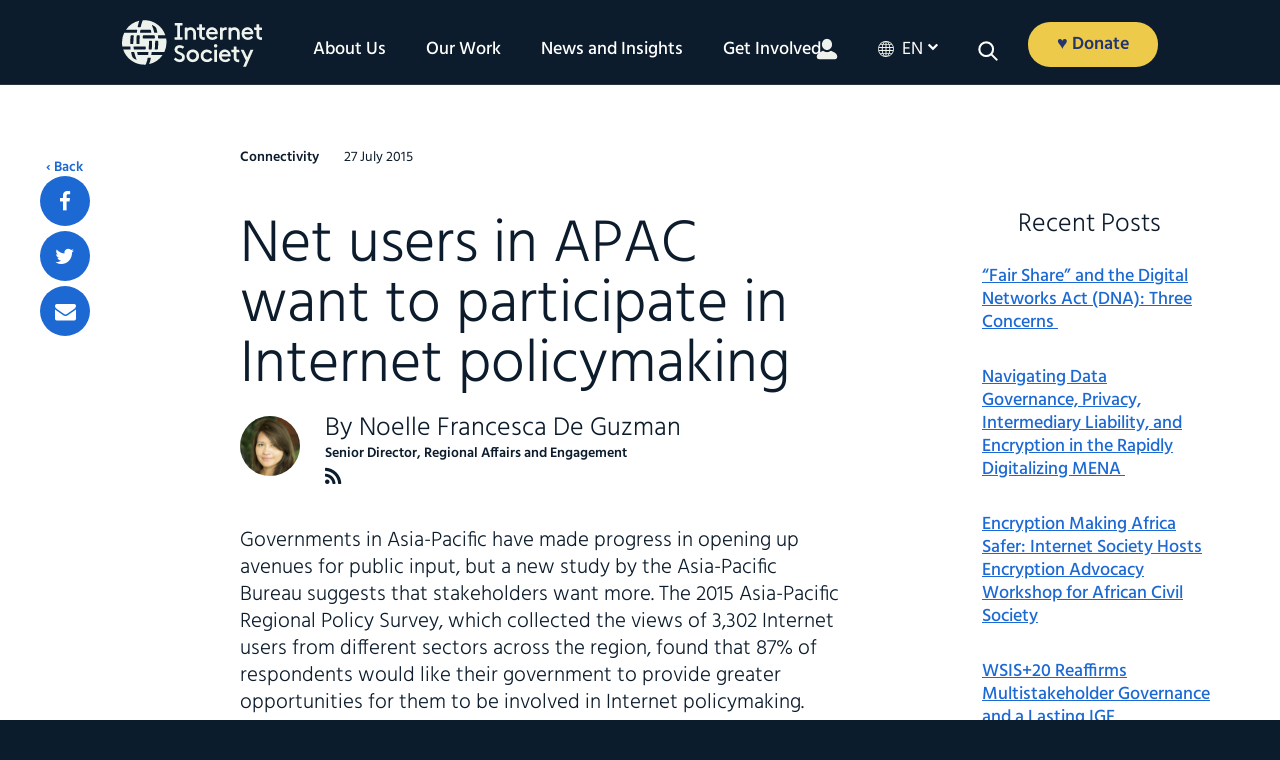

--- FILE ---
content_type: text/html; charset=UTF-8
request_url: https://www.internetsociety.org/blog/2015/07/net-users-in-apac-want-to-participate-in-internet-policymaking/
body_size: 34100
content:
<!DOCTYPE html>
<html xmlns="http://www.w3.org/1999/xhtml" lang="en-US">
<head>
    <meta name="viewport" content="width=device-width, initial-scale=1.0">
       
   
	<link rel="alternate" type="application/rss+xml" title="Internet Society RSS Feed" href="https://www.internetsociety.org/feed/" />
	<link rel="pingback" href="https://www.internetsociety.org/xmlrpc.php" />
	<link rel="stylesheet" href="https://www.internetsociety.org/wp-content/themes/isoc/style.css" media="screen" />

<script type="application/ld+json">
{
  "@context": "https://schema.org",
  "@type": "Organization",
  "address": [{
    "@type": "PostalAddress",
    "addressLocality": "Reston",
    "addressRegion": "VA",
    "postalCode": "20190",
    "streetAddress": "11710 Plaza America Drive, Suite 400",
    "telephone": "+1-703-439-2120"
  },
   {
    "@type": "PostalAddress",
    "addressLocality": "Geneva, Switzerland",
    "postalCode": "CH-1201",
    "streetAddress": "Rue Vallin 2",
    "telephone": "+41-22-807-1444"
  }],
  "email": "isoc@isoc.org",
  "name": "Internet Society"
    
}
</script>

	<!-- media="print": load the stylesheet without delaying page rendering, asynchronously! -->
	<!--  onload="this.media='all'": apply that stylesheet to screen once it loads -->
	<link rel="stylesheet" href="https://maxcdn.bootstrapcdn.com/font-awesome/4.7.0/css/font-awesome.min.css" media="print" onload="this.media='all'" />

	  
	

	
	
	<link rel="apple-touch-icon" sizes="57x57" href="https://www.internetsociety.org/wp-content/themes/isoc/dist/images/favicon/apple-icon-57x57.png">
<link rel="apple-touch-icon" sizes="60x60" href="https://www.internetsociety.org/wp-content/themes/isoc/dist/images/favicon/apple-icon-60x60.png">
<link rel="apple-touch-icon" sizes="72x72" href="https://www.internetsociety.org/wp-content/themes/isoc/dist/images/favicon/apple-icon-72x72.png">
<link rel="apple-touch-icon" sizes="76x76" href="https://www.internetsociety.org/wp-content/themes/isoc/dist/images/favicon/apple-icon-76x76.png">
<link rel="apple-touch-icon" sizes="114x114" href="https://www.internetsociety.org/wp-content/themes/isoc/dist/images/favicon/apple-icon-114x114.png">
<link rel="apple-touch-icon" sizes="120x120" href="https://www.internetsociety.org/wp-content/themes/isoc/dist/images/favicon/apple-icon-120x120.png">
<link rel="apple-touch-icon" sizes="144x144" href="https://www.internetsociety.org/wp-content/themes/isoc/dist/images/favicon/apple-icon-144x144.png">
<link rel="apple-touch-icon" sizes="152x152" href="https://www.internetsociety.org/wp-content/themes/isoc/dist/images/favicon/apple-icon-152x152.png">
<link rel="apple-touch-icon" sizes="180x180" href="https://www.internetsociety.org/wp-content/themes/isoc/dist/images/favicon/apple-icon-180x180.png">
<link rel="icon" type="image/png" sizes="192x192" href="https://www.internetsociety.org/wp-content/themes/isoc/dist/images/favicon/android-icon-192x192.png">
<link rel="icon" type="image/png" sizes="32x32" href="https://www.internetsociety.org/wp-content/themes/isoc/dist/images/favicon/favicon-32x32.png">
<link rel="icon" type="image/png" sizes="96x96" href="https://www.internetsociety.org/wp-content/themes/isoc/dist/images/favicon/favicon-96x96.png">
<link rel="icon" type="image/png" sizes="16x16" href="https://www.internetsociety.org/wp-content/themes/isoc/dist/images/favicon/favicon-16x16.png">
<meta name="msapplication-TileColor" content="#ffffff">
<meta name="msapplication-TileImage" content="/ms-icon-144x144.png">
<meta name="theme-color" content="#ffffff">	<meta name='robots' content='index, follow, max-image-preview:large, max-snippet:-1, max-video-preview:-1' />
	<style>img:is([sizes="auto" i], [sizes^="auto," i]) { contain-intrinsic-size: 3000px 1500px }</style>
	<link rel="alternate" href="https://www.internetsociety.org/blog/2015/07/net-users-in-apac-want-to-participate-in-internet-policymaking/" hreflang="x-default" />
<link rel="alternate" hreflang="en" href="https://www.internetsociety.org/blog/2015/07/net-users-in-apac-want-to-participate-in-internet-policymaking/" />
<link rel="alternate" hreflang="x-default" href="https://www.internetsociety.org/blog/2015/07/net-users-in-apac-want-to-participate-in-internet-policymaking/" />

	<!-- This site is optimized with the Yoast SEO plugin v26.8 - https://yoast.com/product/yoast-seo-wordpress/ -->
	<title>Net users in APAC want to participate in Internet policymaking - Internet Society</title>
	<link rel="canonical" href="https://www.internetsociety.org/blog/2015/07/net-users-in-apac-want-to-participate-in-internet-policymaking/" />
	<meta property="og:locale" content="en_US" />
	<meta property="og:type" content="article" />
	<meta property="og:title" content="Net users in APAC want to participate in Internet policymaking - Internet Society" />
	<meta property="og:description" content="Governments in Asia-Pacific have made progress in opening up avenues for public input, but a new study by the Asia-Pacific Bureau suggests that stakeholders want more. The 2015 Asia-Pacific Regional Policy Survey, which collected the views of 3,302 Internet users from different sectors across the region, found that 87% of respondents would like their government [&hellip;]" />
	<meta property="og:url" content="https://www.internetsociety.org/blog/2015/07/net-users-in-apac-want-to-participate-in-internet-policymaking/" />
	<meta property="og:site_name" content="Internet Society" />
	<meta property="article:publisher" content="https://www.facebook.com/InternetSociety" />
	<meta property="article:published_time" content="2015-07-27T00:00:00+00:00" />
	<meta property="article:modified_time" content="2025-11-14T14:00:12+00:00" />
	<meta property="og:image" content="https://www.internetsociety.org/wp-content/uploads/2019/02/isoc-logo-1280x642.jpg" />
	<meta property="og:image:width" content="1280" />
	<meta property="og:image:height" content="642" />
	<meta property="og:image:type" content="image/jpeg" />
	<meta name="author" content="Noelle Francesca De Guzman" />
	<meta name="twitter:card" content="summary_large_image" />
	<meta name="twitter:creator" content="@internetsociety" />
	<meta name="twitter:site" content="@internetsociety" />
	<script type="application/ld+json" class="yoast-schema-graph">{"@context":"https://schema.org","@graph":[{"@type":"Article","@id":"https://www.internetsociety.org/blog/2015/07/net-users-in-apac-want-to-participate-in-internet-policymaking/#article","isPartOf":{"@id":"https://www.internetsociety.org/blog/2015/07/net-users-in-apac-want-to-participate-in-internet-policymaking/"},"author":{"@id":"https://www.internetsociety.org/#/schema/person/24367e8e0485e15acfaf62069273df9b"},"headline":"Net users in APAC want to participate in Internet policymaking","datePublished":"2015-07-27T00:00:00+00:00","dateModified":"2025-11-14T14:00:12+00:00","mainEntityOfPage":{"@id":"https://www.internetsociety.org/blog/2015/07/net-users-in-apac-want-to-participate-in-internet-policymaking/"},"wordCount":399,"keywords":["Surveys"],"articleSection":["Connectivity","Improving Technical Security","Internet Governance","Internet Policy","Rebuilding Trust","Security"],"inLanguage":"en-US"},{"@type":"WebPage","@id":"https://www.internetsociety.org/blog/2015/07/net-users-in-apac-want-to-participate-in-internet-policymaking/","url":"https://www.internetsociety.org/blog/2015/07/net-users-in-apac-want-to-participate-in-internet-policymaking/","name":"Net users in APAC want to participate in Internet policymaking - Internet Society","isPartOf":{"@id":"https://www.internetsociety.org/#website"},"datePublished":"2015-07-27T00:00:00+00:00","dateModified":"2025-11-14T14:00:12+00:00","author":{"@id":"https://www.internetsociety.org/#/schema/person/24367e8e0485e15acfaf62069273df9b"},"breadcrumb":{"@id":"https://www.internetsociety.org/blog/2015/07/net-users-in-apac-want-to-participate-in-internet-policymaking/#breadcrumb"},"inLanguage":"en-US","potentialAction":[{"@type":"ReadAction","target":["https://www.internetsociety.org/blog/2015/07/net-users-in-apac-want-to-participate-in-internet-policymaking/"]}]},{"@type":"BreadcrumbList","@id":"https://www.internetsociety.org/blog/2015/07/net-users-in-apac-want-to-participate-in-internet-policymaking/#breadcrumb","itemListElement":[{"@type":"ListItem","position":1,"name":"Home","item":"https://www.internetsociety.org/"},{"@type":"ListItem","position":2,"name":"Net users in APAC want to participate in Internet policymaking"}]},{"@type":"WebSite","@id":"https://www.internetsociety.org/#website","url":"https://www.internetsociety.org/","name":"Internet Society","description":"We are a global charitable organization empowering people to keep the Internet a force for good: open, globally connected, secure, and trustworthy.","potentialAction":[{"@type":"SearchAction","target":{"@type":"EntryPoint","urlTemplate":"https://www.internetsociety.org/?s={search_term_string}"},"query-input":{"@type":"PropertyValueSpecification","valueRequired":true,"valueName":"search_term_string"}}],"inLanguage":"en-US"},{"@type":"Person","@id":"https://www.internetsociety.org/#/schema/person/24367e8e0485e15acfaf62069273df9b","name":"Noelle Francesca De Guzman","url":"https://www.internetsociety.org/author/de-guzman/"}]}</script>
	<!-- / Yoast SEO plugin. -->


<link rel="alternate" type="application/rss+xml" title="Internet Society &raquo; Feed" href="https://www.internetsociety.org/feed/" />
<link rel="alternate" type="application/rss+xml" title="Internet Society &raquo; Comments Feed" href="https://www.internetsociety.org/comments/feed/" />
<link rel='stylesheet' id='wp-block-library-css' href='https://www.internetsociety.org/wp-includes/css/dist/block-library/style.min.css?ver=6.8.3' media='all' />
<style id='classic-theme-styles-inline-css'>
/*! This file is auto-generated */
.wp-block-button__link{color:#fff;background-color:#32373c;border-radius:9999px;box-shadow:none;text-decoration:none;padding:calc(.667em + 2px) calc(1.333em + 2px);font-size:1.125em}.wp-block-file__button{background:#32373c;color:#fff;text-decoration:none}
</style>
<style id='global-styles-inline-css'>
:root{--wp--preset--aspect-ratio--square: 1;--wp--preset--aspect-ratio--4-3: 4/3;--wp--preset--aspect-ratio--3-4: 3/4;--wp--preset--aspect-ratio--3-2: 3/2;--wp--preset--aspect-ratio--2-3: 2/3;--wp--preset--aspect-ratio--16-9: 16/9;--wp--preset--aspect-ratio--9-16: 9/16;--wp--preset--color--black: #000000;--wp--preset--color--cyan-bluish-gray: #abb8c3;--wp--preset--color--white: #ffffff;--wp--preset--color--pale-pink: #f78da7;--wp--preset--color--vivid-red: #cf2e2e;--wp--preset--color--luminous-vivid-orange: #ff6900;--wp--preset--color--luminous-vivid-amber: #fcb900;--wp--preset--color--light-green-cyan: #7bdcb5;--wp--preset--color--vivid-green-cyan: #00d084;--wp--preset--color--pale-cyan-blue: #8ed1fc;--wp--preset--color--vivid-cyan-blue: #0693e3;--wp--preset--color--vivid-purple: #9b51e0;--wp--preset--color--ground-navy: #0c1c2c;--wp--preset--color--ground-blue: #3a82e4;--wp--preset--color--ground-green: #40b2a4;--wp--preset--color--green: #02837d;--wp--preset--color--neutral-white: #eff2ec;--wp--preset--color--neutral-putty: #dedad0;--wp--preset--color--neutral-green: #d0e6da;--wp--preset--color--depth-green: #085856;--wp--preset--color--depth-blue: #24366e;--wp--preset--color--depth-teal: #143e50;--wp--preset--color--accent-purple: #7e245c;--wp--preset--color--accent-orange: #d25238;--wp--preset--color--accent-yellow: #eeca4a;--wp--preset--gradient--vivid-cyan-blue-to-vivid-purple: linear-gradient(135deg,rgba(6,147,227,1) 0%,rgb(155,81,224) 100%);--wp--preset--gradient--light-green-cyan-to-vivid-green-cyan: linear-gradient(135deg,rgb(122,220,180) 0%,rgb(0,208,130) 100%);--wp--preset--gradient--luminous-vivid-amber-to-luminous-vivid-orange: linear-gradient(135deg,rgba(252,185,0,1) 0%,rgba(255,105,0,1) 100%);--wp--preset--gradient--luminous-vivid-orange-to-vivid-red: linear-gradient(135deg,rgba(255,105,0,1) 0%,rgb(207,46,46) 100%);--wp--preset--gradient--very-light-gray-to-cyan-bluish-gray: linear-gradient(135deg,rgb(238,238,238) 0%,rgb(169,184,195) 100%);--wp--preset--gradient--cool-to-warm-spectrum: linear-gradient(135deg,rgb(74,234,220) 0%,rgb(151,120,209) 20%,rgb(207,42,186) 40%,rgb(238,44,130) 60%,rgb(251,105,98) 80%,rgb(254,248,76) 100%);--wp--preset--gradient--blush-light-purple: linear-gradient(135deg,rgb(255,206,236) 0%,rgb(152,150,240) 100%);--wp--preset--gradient--blush-bordeaux: linear-gradient(135deg,rgb(254,205,165) 0%,rgb(254,45,45) 50%,rgb(107,0,62) 100%);--wp--preset--gradient--luminous-dusk: linear-gradient(135deg,rgb(255,203,112) 0%,rgb(199,81,192) 50%,rgb(65,88,208) 100%);--wp--preset--gradient--pale-ocean: linear-gradient(135deg,rgb(255,245,203) 0%,rgb(182,227,212) 50%,rgb(51,167,181) 100%);--wp--preset--gradient--electric-grass: linear-gradient(135deg,rgb(202,248,128) 0%,rgb(113,206,126) 100%);--wp--preset--gradient--midnight: linear-gradient(135deg,rgb(2,3,129) 0%,rgb(40,116,252) 100%);--wp--preset--font-size--small: 13px;--wp--preset--font-size--medium: 20px;--wp--preset--font-size--large: 36px;--wp--preset--font-size--x-large: 42px;--wp--preset--font-size--12: 12px;--wp--preset--font-size--18: 18px;--wp--preset--font-size--26: 26px;--wp--preset--font-size--28: 28px;--wp--preset--font-size--32: 32px;--wp--preset--font-size--48: 48px;--wp--preset--font-size--60: 60px;--wp--preset--font-size--72: 72px;--wp--preset--spacing--20: 0.44rem;--wp--preset--spacing--30: 0.67rem;--wp--preset--spacing--40: 1rem;--wp--preset--spacing--50: 1.5rem;--wp--preset--spacing--60: 2.25rem;--wp--preset--spacing--70: 3.38rem;--wp--preset--spacing--80: 5.06rem;--wp--preset--shadow--natural: 6px 6px 9px rgba(0, 0, 0, 0.2);--wp--preset--shadow--deep: 12px 12px 50px rgba(0, 0, 0, 0.4);--wp--preset--shadow--sharp: 6px 6px 0px rgba(0, 0, 0, 0.2);--wp--preset--shadow--outlined: 6px 6px 0px -3px rgba(255, 255, 255, 1), 6px 6px rgba(0, 0, 0, 1);--wp--preset--shadow--crisp: 6px 6px 0px rgba(0, 0, 0, 1);}:where(.is-layout-flex){gap: 0.5em;}:where(.is-layout-grid){gap: 0.5em;}body .is-layout-flex{display: flex;}.is-layout-flex{flex-wrap: wrap;align-items: center;}.is-layout-flex > :is(*, div){margin: 0;}body .is-layout-grid{display: grid;}.is-layout-grid > :is(*, div){margin: 0;}:where(.wp-block-columns.is-layout-flex){gap: 2em;}:where(.wp-block-columns.is-layout-grid){gap: 2em;}:where(.wp-block-post-template.is-layout-flex){gap: 1.25em;}:where(.wp-block-post-template.is-layout-grid){gap: 1.25em;}.has-black-color{color: var(--wp--preset--color--black) !important;}.has-cyan-bluish-gray-color{color: var(--wp--preset--color--cyan-bluish-gray) !important;}.has-white-color{color: var(--wp--preset--color--white) !important;}.has-pale-pink-color{color: var(--wp--preset--color--pale-pink) !important;}.has-vivid-red-color{color: var(--wp--preset--color--vivid-red) !important;}.has-luminous-vivid-orange-color{color: var(--wp--preset--color--luminous-vivid-orange) !important;}.has-luminous-vivid-amber-color{color: var(--wp--preset--color--luminous-vivid-amber) !important;}.has-light-green-cyan-color{color: var(--wp--preset--color--light-green-cyan) !important;}.has-vivid-green-cyan-color{color: var(--wp--preset--color--vivid-green-cyan) !important;}.has-pale-cyan-blue-color{color: var(--wp--preset--color--pale-cyan-blue) !important;}.has-vivid-cyan-blue-color{color: var(--wp--preset--color--vivid-cyan-blue) !important;}.has-vivid-purple-color{color: var(--wp--preset--color--vivid-purple) !important;}.has-black-background-color{background-color: var(--wp--preset--color--black) !important;}.has-cyan-bluish-gray-background-color{background-color: var(--wp--preset--color--cyan-bluish-gray) !important;}.has-white-background-color{background-color: var(--wp--preset--color--white) !important;}.has-pale-pink-background-color{background-color: var(--wp--preset--color--pale-pink) !important;}.has-vivid-red-background-color{background-color: var(--wp--preset--color--vivid-red) !important;}.has-luminous-vivid-orange-background-color{background-color: var(--wp--preset--color--luminous-vivid-orange) !important;}.has-luminous-vivid-amber-background-color{background-color: var(--wp--preset--color--luminous-vivid-amber) !important;}.has-light-green-cyan-background-color{background-color: var(--wp--preset--color--light-green-cyan) !important;}.has-vivid-green-cyan-background-color{background-color: var(--wp--preset--color--vivid-green-cyan) !important;}.has-pale-cyan-blue-background-color{background-color: var(--wp--preset--color--pale-cyan-blue) !important;}.has-vivid-cyan-blue-background-color{background-color: var(--wp--preset--color--vivid-cyan-blue) !important;}.has-vivid-purple-background-color{background-color: var(--wp--preset--color--vivid-purple) !important;}.has-black-border-color{border-color: var(--wp--preset--color--black) !important;}.has-cyan-bluish-gray-border-color{border-color: var(--wp--preset--color--cyan-bluish-gray) !important;}.has-white-border-color{border-color: var(--wp--preset--color--white) !important;}.has-pale-pink-border-color{border-color: var(--wp--preset--color--pale-pink) !important;}.has-vivid-red-border-color{border-color: var(--wp--preset--color--vivid-red) !important;}.has-luminous-vivid-orange-border-color{border-color: var(--wp--preset--color--luminous-vivid-orange) !important;}.has-luminous-vivid-amber-border-color{border-color: var(--wp--preset--color--luminous-vivid-amber) !important;}.has-light-green-cyan-border-color{border-color: var(--wp--preset--color--light-green-cyan) !important;}.has-vivid-green-cyan-border-color{border-color: var(--wp--preset--color--vivid-green-cyan) !important;}.has-pale-cyan-blue-border-color{border-color: var(--wp--preset--color--pale-cyan-blue) !important;}.has-vivid-cyan-blue-border-color{border-color: var(--wp--preset--color--vivid-cyan-blue) !important;}.has-vivid-purple-border-color{border-color: var(--wp--preset--color--vivid-purple) !important;}.has-vivid-cyan-blue-to-vivid-purple-gradient-background{background: var(--wp--preset--gradient--vivid-cyan-blue-to-vivid-purple) !important;}.has-light-green-cyan-to-vivid-green-cyan-gradient-background{background: var(--wp--preset--gradient--light-green-cyan-to-vivid-green-cyan) !important;}.has-luminous-vivid-amber-to-luminous-vivid-orange-gradient-background{background: var(--wp--preset--gradient--luminous-vivid-amber-to-luminous-vivid-orange) !important;}.has-luminous-vivid-orange-to-vivid-red-gradient-background{background: var(--wp--preset--gradient--luminous-vivid-orange-to-vivid-red) !important;}.has-very-light-gray-to-cyan-bluish-gray-gradient-background{background: var(--wp--preset--gradient--very-light-gray-to-cyan-bluish-gray) !important;}.has-cool-to-warm-spectrum-gradient-background{background: var(--wp--preset--gradient--cool-to-warm-spectrum) !important;}.has-blush-light-purple-gradient-background{background: var(--wp--preset--gradient--blush-light-purple) !important;}.has-blush-bordeaux-gradient-background{background: var(--wp--preset--gradient--blush-bordeaux) !important;}.has-luminous-dusk-gradient-background{background: var(--wp--preset--gradient--luminous-dusk) !important;}.has-pale-ocean-gradient-background{background: var(--wp--preset--gradient--pale-ocean) !important;}.has-electric-grass-gradient-background{background: var(--wp--preset--gradient--electric-grass) !important;}.has-midnight-gradient-background{background: var(--wp--preset--gradient--midnight) !important;}.has-small-font-size{font-size: var(--wp--preset--font-size--small) !important;}.has-medium-font-size{font-size: var(--wp--preset--font-size--medium) !important;}.has-large-font-size{font-size: var(--wp--preset--font-size--large) !important;}.has-x-large-font-size{font-size: var(--wp--preset--font-size--x-large) !important;}
:where(.wp-block-post-template.is-layout-flex){gap: 1.25em;}:where(.wp-block-post-template.is-layout-grid){gap: 1.25em;}
:where(.wp-block-columns.is-layout-flex){gap: 2em;}:where(.wp-block-columns.is-layout-grid){gap: 2em;}
:root :where(.wp-block-pullquote){font-size: 1.5em;line-height: 1.6;}
</style>
<link rel='stylesheet' id='main-css-css' href='https://www.internetsociety.org/wp-content/themes/isoc/dist/css/style.css' media='all' />
<script id="wpml-cookie-js-extra">
var wpml_cookies = {"wp-wpml_current_language":{"value":"en","expires":1,"path":"\/"}};
var wpml_cookies = {"wp-wpml_current_language":{"value":"en","expires":1,"path":"\/"}};
</script>
<script src="https://www.internetsociety.org/wp-content/plugins/sitepress-multilingual-cms/res/js/cookies/language-cookie.js?ver=486900" id="wpml-cookie-js" defer data-wp-strategy="defer"></script>
<script src="https://www.internetsociety.org/wp-includes/js/jquery/jquery.js?ver=1.12.4" id="jquery-js"></script>
<link rel="https://api.w.org/" href="https://www.internetsociety.org/wp-json/" /><link rel="alternate" title="JSON" type="application/json" href="https://www.internetsociety.org/wp-json/wp/v2/posts/5449" /><link rel="EditURI" type="application/rsd+xml" title="RSD" href="https://www.internetsociety.org/xmlrpc.php?rsd" />
<meta name="generator" content="WordPress 6.8.3" />
<link rel='shortlink' href='https://www.internetsociety.org/?p=5449' />
<link rel="alternate" title="oEmbed (JSON)" type="application/json+oembed" href="https://www.internetsociety.org/wp-json/oembed/1.0/embed?url=https%3A%2F%2Fwww.internetsociety.org%2Fblog%2F2015%2F07%2Fnet-users-in-apac-want-to-participate-in-internet-policymaking%2F" />
<link rel="alternate" title="oEmbed (XML)" type="text/xml+oembed" href="https://www.internetsociety.org/wp-json/oembed/1.0/embed?url=https%3A%2F%2Fwww.internetsociety.org%2Fblog%2F2015%2F07%2Fnet-users-in-apac-want-to-participate-in-internet-policymaking%2F&#038;format=xml" />
<meta name="generator" content="WPML ver:4.8.6 stt:1,4,2;" />
<!-- Google Tag Manager -->
<script>(function(w,d,s,l,i){w[l]=w[l]||[];w[l].push({'gtm.start':
new Date().getTime(),event:'gtm.js'});var f=d.getElementsByTagName(s)[0],
j=d.createElement(s),dl=l!='dataLayer'?'&l='+l:'';j.async=true;j.src=
'https://www.googletagmanager.com/gtm.js?id='+i+dl;f.parentNode.insertBefore(j,f);
})(window,document,'script','dataLayer','GTM-5LKZWMW');</script>
<!-- End Google Tag Manager -->
<link rel="icon" href="https://www.internetsociety.org/wp-content/uploads/2017/09/cropped-ISOC-Symbol-Ground-navy-690px-1-32x32.jpg" sizes="32x32" />
<link rel="icon" href="https://www.internetsociety.org/wp-content/uploads/2017/09/cropped-ISOC-Symbol-Ground-navy-690px-1-192x192.jpg" sizes="192x192" />
<link rel="apple-touch-icon" href="https://www.internetsociety.org/wp-content/uploads/2017/09/cropped-ISOC-Symbol-Ground-navy-690px-1-180x180.jpg" />
<meta name="msapplication-TileImage" content="https://www.internetsociety.org/wp-content/uploads/2017/09/cropped-ISOC-Symbol-Ground-navy-690px-1-270x270.jpg" />
		<style id="wp-custom-css">
			.remove-bottom-space-0{
margin-bottom: 0;	
}

.remove-padding{
	padding: 0;
}		</style>
		
</head>


	<body class="wp-singular post-template-default single single-post postid-5449 single-format-standard wp-theme-isoc post-net-users-in-apac-want-to-participate-in-internet-policymaking">

	
	<!-- see app.js for usage -->
	<div class="breakpoint phone"></div>
	<div class="breakpoint tablet-portrait"></div>
	<div class="breakpoint tablet-landscape"></div>
	<div class="breakpoint desktop"></div>
	<div class="breakpoint xl"></div>
<div class="svg-sprite" aria-hidden="true">
  <svg xmlns="http://www.w3.org/2000/svg"><defs><style>#icon-0-dark .cls-1{fill:#3a82e4}#icon-0-dark .cls-2{fill:#0c1c2c}</style><style>#icon-1-dark .cls-1{fill:#0c1c2c}#icon-1-dark .cls-2{fill:#3a82e4}</style><style>#icon-1-light .cls-1{fill:#eef2ec}#icon-1-light .cls-2{fill:#3a82e4}</style><style>#icon-2-dark .cls-1{fill:#3a82e4}#icon-2-dark .cls-2{fill:#0c1c2c}</style><style>#icon-2-light .cls-1{fill:#3a82e4}#icon-2-light .cls-2{fill:#eef2ec}</style><style>#icon-3-dark .cls-1{fill:#3a82e4}#icon-3-dark .cls-2{fill:#0c1c2c}</style><style>#icon-3-light .cls-1{fill:#3a82e4}#icon-3-light .cls-2{fill:#eef2ec}</style><style>#icon-4-dark .cls-1{fill:#0c1c2c}#icon-4-dark .cls-2{fill:#3a82e4}</style><style>#icon-4-light .cls-1{fill:#eef2ec}#icon-4-light .cls-2{fill:#3a82e4}</style><style>#icon-5-dark .cls-1{fill:#3a82e4}#icon-5-dark .cls-2{fill:#0c1c2c}</style><style>#icon-5-light .cls-1{fill:#3a82e4}#icon-5-light .cls-2{fill:#eef2ec}</style><style>#icon-6-dark .cls-1{fill:#0c1c2c}#icon-6-dark .cls-2{fill:#3a82e4}</style><style>#icon-6-light .cls-1{fill:#eef2ec}#icon-6-light .cls-2{fill:#3a82e4}</style><style>#icon-7-dark .cls-1{fill:#0c1c2c}#icon-7-dark .cls-2{fill:#3a82e4}</style><style>#icon-7-light .cls-1{fill:#eef2ec}#icon-7-light .cls-2{fill:#3a82e4}</style><style>#icon-8-dark .cls-1{fill:#0c1c2c}#icon-8-dark .cls-2{fill:#3a82e4}</style><style>#icon-8-light .cls-1{fill:#eef2ec}#icon-8-light .cls-2{fill:#3a82e4}</style><style>#icon-9-dark .cls-1{fill:#0c1c2c}#icon-9-dark .cls-2{fill:#3a82e4}</style><style>.cls-1{fill:#edc955}.cls-2{fill:#3a82e4}</style><style>#icon-action-hover .cls-1{fill:#d0533e}#icon-action-hover .cls-2{fill:#fff}</style><style>#icon-action .cls-1{fill:#edc955}#icon-action .cls-2{fill:#d0533e}</style><style>#icon-chat .cls-1{fill:#d0533e}#icon-chat .cls-2{fill:#edc955}</style><style>#icon-comma-dark .cls-1{fill:#0c1c2c}</style><style>#icon-comma-light .cls-1{fill:#fff}</style><style>#icon-cost .cls-1{fill:#d0533e}#icon-cost .cls-2{fill:#edc955}</style><style>#icon-dash .cls-1{fill:#eef2ec}</style><style>.cls-1{fill:#edc955}.cls-2{fill:#3a82e4}</style><style>#icon-economy-hover .cls-1{fill:#d0533e}#icon-economy-hover .cls-2{fill:#fff}</style><style>#icon-economy .cls-1{fill:#edc955}#icon-economy .cls-2{fill:#d0533e}</style><style>.cls-1{fill:#3e83e0}.cls-2{fill:#edc955}</style><style>#icon-education .cls-1{fill:#d0533e}#icon-education .cls-2{fill:#edc955}</style><style>.cls-1{fill:#edc955}.cls-2{fill:#3e83e0}</style><style>#icon-empowerment-hover .cls-1{fill:#d0533e}#icon-empowerment-hover .cls-2{fill:#fff}</style><style>#icon-empowerment .cls-1{fill:#edc955}#icon-empowerment .cls-2{fill:#d0533e}</style><style>.cls-1{fill:#edc955}.cls-2{fill:#3e83e0}</style><style>#icon-event-hover .cls-1{fill:#d0533e}#icon-event-hover .cls-2{fill:#fff}</style><style>#icon-event .cls-1{fill:#edc955}#icon-event .cls-2{fill:#d0533e}</style><style>.cls-1{fill:#edc955}.cls-2{fill:#3e83e0}</style><style>#icon-grants-hover .cls-1{fill:#d0533e}#icon-grants-hover .cls-2{fill:#fff}</style><style>#icon-grants .cls-1{fill:#edc955}#icon-grants .cls-2{fill:#d0533e}</style><style>.cls-1{fill:#edc955}.cls-2{fill:#3a82e4}</style><style>.cls-1{fill:#edc955}.cls-2{fill:#3e83e0}</style><style>#icon-internet-hover .cls-1{fill:#d0533e}#icon-internet-hover .cls-2{fill:#fff}</style><style>#icon-internet .cls-1{fill:#edc955}#icon-internet .cls-2{fill:#d0533e}</style><style>.cls-1{fill:#edc955}.cls-2{fill:#3a82e4}</style><style>#icon-member-hover .cls-1{fill:#d0533e}#icon-member-hover .cls-2{fill:#fff}</style><style>#icon-member .cls-1{fill:#edc955}#icon-member .cls-2{fill:#d0533e}</style><style>.cls-1{fill:#edc955}.cls-2{fill:#3a82e4}</style><style>#icon-mobile-hover .cls-1{fill:#d0533e}#icon-mobile-hover .cls-2{fill:#fff}</style><style>#icon-mobile .cls-1{fill:#edc955}#icon-mobile .cls-2{fill:#d0533e}</style><style>#icon-network-blue .cls-1{fill:#edc955}#icon-network-blue .cls-2{fill:#3a82e4}</style><style>#icon-network-hover .cls-1{fill:#d0533e}#icon-network-hover .cls-2{fill:#fff}</style><style>#icon-network .cls-1{fill:#edc955}#icon-network .cls-2{fill:#d0533e}</style><style>.cls-1{fill:#edc955}.cls-2{fill:#3e83e0}</style><style>#icon-partner-hover .cls-1{fill:#d0533e}#icon-partner-hover .cls-2{fill:#fff}</style><style>#icon-partner .cls-1{fill:#edc955}#icon-partner .cls-2{fill:#d0533e}</style><style>.cls-1{fill:#3a82e4}.cls-2{fill:#edc955}</style><style>#icon-policy-hover .cls-1{fill:#fff}#icon-policy-hover .cls-2{fill:#d0533e}</style><style>#icon-policy .cls-1{fill:#d0533e}#icon-policy .cls-2{fill:#edc955}</style><style>.cls-1{fill:#edc955}.cls-2{fill:#3a82e4}</style><style>#icon-security-hover .cls-1{fill:#d0533e}#icon-security-hover .cls-2{fill:#fff}</style><style>#icon-security .cls-1{fill:#edc955}#icon-security .cls-2{fill:#d0533e}</style><style>.cls-1{fill:#edc955}.cls-2{fill:#3a82e4}</style><style>#icon-technology-hover .cls-1{fill:#d0533e}#icon-technology-hover .cls-2{fill:#fff}</style><style>#icon-technology .cls-1{fill:#edc955}#icon-technology .cls-2{fill:#d0533e}</style><style>.cls-1{fill:#0c1c2c}</style><style>.cls-1{fill:#eef2ec}</style></defs><symbol id="Linkedin-40x40" viewBox="0 0 40 40"><style>.st0{fill:#fff}</style><path d="M37.04 0H2.95C1.32 0 0 1.29 0 2.88v34.23C0 38.71 1.32 40 2.95 40h34.09c1.63 0 2.96-1.29 2.96-2.89V2.88C40 1.29 38.67 0 37.04 0z"/><path class="st0" d="M5.93 15h5.94v19.09H5.93V15zM8.9 5.5a3.44 3.44 0 1 1 0 6.88 3.44 3.44 0 0 1 0-6.88m6.69 9.5h5.69v2.61h.08c.79-1.5 2.73-3.08 5.62-3.08 6.01 0 7.12 3.95 7.12 9.09v10.47h-5.93V24.8c0-2.21-.04-5.06-3.08-5.06-3.09 0-3.56 2.41-3.56 4.9v9.44H15.6L15.59 15z"/></symbol><symbol id="email-40x40" viewBox="0 0 40 40"><style>.st0{fill:#fff}</style><circle cx="20" cy="20" r="20"/><path class="st0" d="M27.3 31.82h-.88c-.27 0-.48-.21-.48-.48v-.95c0-.27.21-.48.48-.48h.88c2.83 0 5.12-2.29 5.12-5.12v-1c0-.27.21-.48.48-.48h.95c.27 0 .48.21.48.48v.98c0 3.9-3.16 7.05-7.03 7.05zM32.89 8.18H7.1c-.8 0-1.43.64-1.43 1.43v20.78c0 .8.64 1.43 1.43 1.43h15.54c.27 0 .48-.21.48-.48v-.95c0-.27-.21-.48-.48-.48H7.58V12.43l11.16 11.94c.34.37.81.57 1.31.57.49 0 .97-.21 1.31-.57l11.06-11.92v7.59c0 .27.21.48.48.48h.95c.27 0 .48-.21.48-.48V9.61c0-.8-.64-1.43-1.44-1.43zM20.05 22.97L7.99 10.09h24.02L20.05 22.97z"/></symbol><symbol id="facebook-40x40" viewBox="0 0 40 40"><style>.st0{fill:#fff}</style><path d="M40 20.12C40 9.01 31.04 0 20 0S0 9.01 0 20.12C0 30.16 7.32 38.49 16.88 40V25.93H11.8v-5.81h5.08v-4.43c0-5.04 2.99-7.83 7.56-7.83 2.19 0 4.48.39 4.48.39v4.95H26.4c-2.48 0-3.25 1.55-3.25 3.15v3.77h5.55l-.89 5.81h-4.67V40C32.68 38.49 40 30.16 40 20.12z"/><path class="st0" d="M16.88 40V25.93H11.8v-5.81h5.08v-4.43c0-5.04 2.99-7.83 7.56-7.83 2.19 0 4.48.39 4.48.39v4.95H26.4c-2.48 0-3.25 1.55-3.25 3.15v3.77h5.55l-.89 5.81h-4.67V40h-6.26z"/></symbol><symbol id="icon-0-dark" viewBox="0 0 63 100"><path class="cls-1" d="M54.72 56.9c-1.31 26.62-10.22 33.53-18.6 35-.94.17-1.63.08-1.63 1.06v5a2 2 0 0 0 2.23 2c8.53-1.33 15-6.09 19.37-14.22 3.72-7 5.82-16.4 6.39-28.65a2 2 0 0 0-2-2.1h-4a1.84 1.84 0 0 0-1.76 1.91z"/><path class="cls-2" d="M28.5 94a2 2 0 0 0-1.6-2c-9.19-1.62-19-9.52-19-41.78C7.88 12.4 21.37 8 31.52 8c9.87 0 22.91 4.16 23.6 39.2 0 1.09.31 1.77 1.38 1.77h5c1.1 0 1.52-.74 1.5-1.86C62.36 15.86 51.78 0 31.52 0 10.6 0 0 16.88 0 50.19 0 80.59 8.85 97.3 26.31 100a1.93 1.93 0 0 0 2.19-2z"/></symbol><symbol id="icon-0-light" viewBox="0 0 63 100"><style>#icon-0-light .st0{display:none}#icon-0-light .st1{display:inline;fill:#d0e6da}#icon-0-light .st2{fill:#3a82e4}#icon-0-light .st3{fill:#eef2ec}</style><g class="st0"><path class="st1" d="M103.5 110h-144V-34h144v144zm-12-132h-120V98h120V-22z"/></g><path class="st2" d="M55.7 56.9c-1.3 26.6-10.2 33.5-18.6 35-.9.2-1.6.1-1.6 1.1v5c0 1.2 1.1 2.2 2.2 2 8.5-1.3 15-6.1 19.4-14.2 3.7-7 5.8-16.4 6.4-28.7.1-1.1-.9-2.1-2-2.1h-4c-1 0-1.7.8-1.8 1.9z"/><path class="st3" d="M28.5 94c0-1-.6-1.9-1.6-2-9.2-1.6-19-9.5-19-41.8C7.9 12.4 21.4 8 31.5 8c9.9 0 22.9 4.2 23.6 39.2 0 1.1.3 1.8 1.4 1.8h5c1.1 0 1.5-.7 1.5-1.9C62.4 15.9 51.8 0 31.5 0 10.6 0 0 16.9 0 50.2 0 80.6 8.8 97.3 26.3 100c1.2.2 2.2-.8 2.2-2v-4z"/></symbol><symbol id="icon-0" viewBox="0 0 63 100"><style>#icon-0 .st0{display:none}#icon-0 .st1{display:inline;fill:#d0e6da}#icon-0 .st2{fill:#eeca4a}#icon-0 .st3{fill:#eef2ec}</style><g class="st0"><path class="st1" d="M103.5 110h-144V-34h144v144zm-12-132h-120V98h120V-22z"/></g><path class="st2" d="M55.7 56.9c-1.3 26.6-10.2 33.5-18.6 35-.9.2-1.6.1-1.6 1.1v5c0 1.2 1.1 2.2 2.2 2 8.5-1.3 15-6.1 19.4-14.2 3.7-7 5.8-16.4 6.4-28.7.1-1.1-.9-2.1-2-2.1h-4c-1 0-1.7.8-1.8 1.9z"/><path class="st3" d="M28.5 94c0-1-.6-1.9-1.6-2-9.2-1.6-19-9.5-19-41.8C7.9 12.4 21.4 8 31.5 8c9.9 0 22.9 4.2 23.6 39.2 0 1.1.3 1.8 1.4 1.8h5c1.1 0 1.5-.7 1.5-1.9C62.4 15.9 51.8 0 31.5 0 10.6 0 0 16.9 0 50.2 0 80.6 8.8 97.3 26.3 100c1.2.2 2.2-.8 2.2-2v-4z"/></symbol><symbol id="icon-1-dark" viewBox="0 0 32.27 96"><path class="cls-1" d="M26.27 44h4a2 2 0 0 0 2-2V2a2 2 0 0 0-2-2h-1.73a1 1 0 0 0-.5.13L1 15.7a2 2 0 0 0-.73 2.73l2 3.46a2 2 0 0 0 2.73.74l19.27-11.12V42a2 2 0 0 0 2 2z"/><rect class="cls-2" x="24.27" y="50" width="8" height="46" rx="2" ry="2"/></symbol><symbol id="icon-1-light" viewBox="0 0 32.27 96"><path class="cls-1" d="M26.27 44h4a2 2 0 0 0 2-2V2a2 2 0 0 0-2-2h-1.73a1 1 0 0 0-.5.13L1 15.7a2 2 0 0 0-.73 2.73l2 3.46a2 2 0 0 0 2.73.74l19.27-11.12V42a2 2 0 0 0 2 2z"/><rect class="cls-2" x="24.27" y="50" width="8" height="46" rx="2" ry="2"/></symbol><symbol id="icon-1" viewBox="0 0 32.2 96"><style>#icon-1 .st0{display:none}#icon-1 .st1{display:inline;fill:#d0e6da}#icon-1 .st2{fill:#eef2ec}#icon-1 .st3{fill:#eeca4a}</style><g class="st0"><path class="st1" d="M100.2 107h-144V-37h144v144zm-12-132h-120V95h120V-25z"/></g><path class="st2" d="M26.2 44h4c1.1 0 2-.9 2-2V2c0-1.1-.9-2-2-2h-1.7c-.2 0-.3 0-.5.1L1 15.7c-1 .6-1.3 1.8-.7 2.7l2 3.5c.6 1 1.8 1.3 2.7.7l19.2-11.1V42c0 1.1.9 2 2 2z"/><path class="st3" d="M24.2 52v42c0 1.1.9 2 2 2h4c1.1 0 2-.9 2-2V52c0-1.1-.9-2-2-2h-4c-1.1 0-2 .9-2 2z"/></symbol><symbol id="icon-2-dark" viewBox="0 0 54 98.03"><path class="cls-1" d="M3.43 15.93L6.86 18a2 2 0 0 0 2.69-.59C12.74 12.8 18 8 26 8a18.14 18.14 0 0 1 16 9.2 2 2 0 0 0 2.82.71l3.39-2a2 2 0 0 0 .73-2.69A26.17 26.17 0 0 0 26 0C16.73 0 8.57 4.63 2.81 13.09a2 2 0 0 0 .62 2.84z"/><path class="cls-2" d="M52 90H8.56l32.62-41.42C47.86 39.67 52 32.64 52 25v-1a2 2 0 0 0-3-1.67l-4.07 2.45a2 2 0 0 0-1 1.48c-.43 4.37-3 9.3-9.09 17.36L.43 87.43A3.17 3.17 0 0 0 0 89v7a2 2 0 0 0 2 2h50a2 2 0 0 0 2-2v-4a2 2 0 0 0-2-2z"/></symbol><symbol id="icon-2-light" viewBox="0 0 54 98.03"><path class="cls-1" d="M3.43 15.93L6.86 18a2 2 0 0 0 2.69-.59C12.74 12.8 18 8 26 8a18.14 18.14 0 0 1 16 9.2 2 2 0 0 0 2.82.71l3.39-2a2 2 0 0 0 .73-2.69A26.17 26.17 0 0 0 26 0C16.73 0 8.57 4.63 2.81 13.09a2 2 0 0 0 .62 2.84z"/><path class="cls-2" d="M52 90H8.56l32.62-41.42C47.86 39.67 52 32.64 52 25v-1a2 2 0 0 0-3-1.67l-4.07 2.45a2 2 0 0 0-1 1.48c-.43 4.37-3 9.3-9.09 17.36L.43 87.43A3.17 3.17 0 0 0 0 89v7a2 2 0 0 0 2 2h50a2 2 0 0 0 2-2v-4a2 2 0 0 0-2-2z"/></symbol><symbol id="icon-2" viewBox="0 0 54 97.9"><style>#icon-2 .st0{display:none}#icon-2 .st1{display:inline;fill:#d0e6da}#icon-2 .st2{fill:#eeca4a}#icon-2 .st3{fill:#eef2ec}</style><g class="st0"><path class="st1" d="M98 110H-46V-34H98v144zM86-22H-34V98H86V-22z"/></g><path class="st2" d="M3.4 15.9L6.8 18c.9.6 2.1.3 2.7-.6C12.7 12.8 18 8 26 8c6.9 0 13 3.7 16 9.2.5 1 1.8 1.3 2.8.7l3.4-2c.9-.6 1.3-1.7.7-2.7C44.5 5.3 35.9 0 26 0 16.7 0 8.6 4.6 2.8 13.1c-.6.9-.3 2.2.6 2.8z"/><path class="st3" d="M52 90H8.6l32.6-41.5C47.9 39.6 52 32.6 52 25v-1c-.1-1.5-1.7-2.5-3-1.7l-4.1 2.4c-.5.3-.9.9-1 1.5-.4 4.4-3 9.3-9.1 17.4L.4 87.3c-.3.4-.4 1.2-.4 1.6v7c0 1.1.9 2 2 2h50c1.1 0 2-.9 2-2v-4c0-1-.9-1.9-2-1.9z"/></symbol><symbol id="icon-3-dark" viewBox="0 0 56.39 100"><path class="cls-1" d="M2.82 16l3.46 2a2 2 0 0 0 2.66-.6A20.9 20.9 0 0 1 26.39 8c7.47 0 13.8 3.79 16.91 9.44a2 2 0 0 0 2.79.81l3.49-2a2 2 0 0 0 .75-2.69C45.86 5.42 36.92 0 26.39 0A29.14 29.14 0 0 0 2.17 13.14 2 2 0 0 0 2.82 16z"/><path class="cls-2" d="M40.49 46.76c7.23-4.53 12.9-12.28 12.9-21.26v-1.2a2 2 0 0 0-3-1.59l-4.07 2.38a1.94 1.94 0 0 0-.93 1.56c-.67 9.26-8.76 16.35-19 16.35h-3a2 2 0 0 0-2 2v4a2 2 0 0 0 2 2h3c12.54 0 22 9.31 22 21s-9.46 20-22 20c-8.11 0-15.26-3.79-19.09-10a2 2 0 0 0-2.58-.75L1.12 83a2 2 0 0 0-.84 2.81C5.51 94.62 15.32 100 26.39 100c16.82 0 30-13 30-29 0-10.71-6.93-19.37-15.9-24.24z"/></symbol><symbol id="icon-3-light" viewBox="0 0 56.39 99.57"><path class="cls-1" d="M2.82 16l3.46 2a2 2 0 0 0 2.66-.6A20.9 20.9 0 0 1 26.39 8c7.47 0 13.8 3.79 16.91 9.44a2 2 0 0 0 2.79.81l3.49-2a2 2 0 0 0 .75-2.69C45.86 5.42 36.92 0 26.39 0A29.14 29.14 0 0 0 2.17 13.14 2 2 0 0 0 2.82 16z"/><path class="cls-2" d="M40.49 46.33c7.23-4.53 12.9-12.33 12.9-21.26v-1.2a2 2 0 0 0-3-1.59l-4.07 2.38a1.94 1.94 0 0 0-.93 1.56c-.62 9.26-8.72 16.35-19 16.35h-3a2 2 0 0 0-2 2v4a2 2 0 0 0 2 2h3c12.54 0 22 9.31 22 21s-9.46 20-22 20c-8.11 0-15.26-3.79-19.09-10a2 2 0 0 0-2.58-.75l-3.6 1.78a2 2 0 0 0-.84 2.8c5.23 8.79 15 14.17 26.12 14.17A29.85 29.85 0 0 0 56.39 70c0-10.71-6.93-18.8-15.9-23.67z"/></symbol><symbol id="icon-3" viewBox="0 0 56.4 99.5"><style>#icon-3 .st0{display:none}#icon-3 .st1{display:inline;fill:#d0e6da}#icon-3 .st2{fill:#eeca4a}#icon-3 .st3{fill:#eef2ec}</style><g class="st0"><path class="st1" d="M99.4 109h-144V-35h144v144zm-12-132h-120V97h120V-23z"/></g><path class="st2" d="M2.8 16l3.5 2c.9.5 2.1.3 2.7-.6 4.1-6 10.4-9.4 17.5-9.4 7.5 0 13.8 3.8 16.9 9.4.6 1 1.8 1.4 2.8.8l3.5-2c.9-.5 1.3-1.7.8-2.7C45.9 5.4 36.9 0 26.4 0 16.7 0 7.8 4.9 2.2 13.1c-.7 1-.4 2.3.6 2.9z"/><path class="st3" d="M40.5 46.3c7.2-4.5 12.9-12.3 12.9-21.2v-1.2c-.1-1.5-1.7-2.3-3-1.6l-4.1 2.4c-.6.3-.9.9-.9 1.5-.6 9.3-8.7 16.3-19 16.3h-3c-1.1 0-2 .9-2 2v4c0 1.1.9 2 2 2h3c12.5 0 22 9.3 22 21s-9.5 20-22 20c-8.1 0-15.3-3.8-19.1-10-.5-.9-1.7-1.2-2.6-.8l-3.6 1.8c-1 .5-1.4 1.8-.8 2.8 5.2 8.8 15 14.2 26.1 14.2 16.8 0 30-13.6 30-29.6 0-10.6-6.9-18.7-15.9-23.6z"/></symbol><symbol id="icon-4-dark" viewBox="0 0 68 101.27"><path class="cls-1" d="M66 69.27H54v-20a2 2 0 0 0-2-2h-4a2 2 0 0 0-2 2v20H10l8.72-15.49a2 2 0 0 0-.72-2.71l-4-2.26a2 2 0 0 0-2.73.74L.26 68.81a2 2 0 0 0-.26 1v5.47a2 2 0 0 0 2 2h44v22a2 2 0 0 0 2 2h4a2 2 0 0 0 2-2v-22h12a2 2 0 0 0 2-2v-4a2 2 0 0 0-2-2.01z"/><path class="cls-2" d="M20.89 45.83a2 2 0 0 0 2.73-.76L46.19 5a2 2 0 0 0-.76-2.74l-3.6-2a2 2 0 0 0-2.72.74L16.27 40.88a2 2 0 0 0 .73 2.73z"/></symbol><symbol id="icon-4-light" viewBox="0 0 68 101.27"><path class="cls-1" d="M66 69.27H54v-20a2 2 0 0 0-2-2h-4a2 2 0 0 0-2 2v20H10l8.72-15.49a2 2 0 0 0-.72-2.71l-4-2.26a2 2 0 0 0-2.73.74L.26 68.81a2 2 0 0 0-.26 1v5.47a2 2 0 0 0 2 2h44v22a2 2 0 0 0 2 2h4a2 2 0 0 0 2-2v-22h12a2 2 0 0 0 2-2v-4a2 2 0 0 0-2-2.01z"/><path class="cls-2" d="M20.89 45.83a2 2 0 0 0 2.73-.76L46.19 5a2 2 0 0 0-.76-2.74l-3.6-2a2 2 0 0 0-2.72.74L16.27 40.88a2 2 0 0 0 .73 2.73z"/></symbol><symbol id="icon-4" viewBox="0 0 68 101.2"><style>#icon-4 .st0{display:none}#icon-4 .st1{display:inline;fill:#d0e6da}#icon-4 .st2{fill:#eef2ec}#icon-4 .st3{fill:#eeca4a}</style><g class="st0"><path class="st1" d="M106 113.2H-38v-144h144v144zm-12-132H-26v120H94v-120z"/></g><path class="st2" d="M66 69.2H54v-20c0-1.1-.9-2-2-2h-4c-1.1 0-2 .9-2 2v20H10l8.7-15.5c.5-1 .2-2.2-.8-2.7L14 48.7c-1-.5-2.2-.2-2.7.7L.3 68.7c-.2.3-.3.6-.3 1v5.5c0 1.1.9 2 2 2h44v22c0 1.1.9 2 2 2h4c1.1 0 2-.9 2-2v-22h12c1.1 0 2-.9 2-2v-4c0-1.1-.9-2-2-2z"/><path class="st3" d="M20.9 45.8c1 .6 2.2.2 2.7-.8L46.2 4.9c.6-1 .2-2.2-.8-2.7l-3.6-2c-1-.5-2.2-.2-2.7.8L16.3 40.8c-.5 1-.2 2.2.7 2.7l3.9 2.3z"/></symbol><symbol id="icon-5-dark" viewBox="0 0 55.5 98"><path class="cls-1" d="M20.27 8h31.48a2 2 0 0 0 2-2V2a2 2 0 0 0-2-2H20.53a2 2 0 0 0-2 1.87l-.26 4a2 2 0 0 0 2 2.13z"/><path class="cls-2" d="M25.5 36a29.8 29.8 0 0 0-15.75 4.45L11.87 8l.38-5.84C12.33 1 11.91 0 10.75 0h-4.5a2 2 0 0 0-2 1.87l-3.1 47.68a2 2 0 0 0 1 1.84l3.21 1.95A2 2 0 0 0 8 52.8 21.59 21.59 0 0 1 25.5 44c12.54 0 22 9.89 22 23s-9.5 23-22 23a21.42 21.42 0 0 1-18.28-9.88 2 2 0 0 0-2.62-.69l-3.54 1.89a2 2 0 0 0-.76 2.83A29.72 29.72 0 0 0 25.5 98c16.82 0 30-13.62 30-31s-13.18-31-30-31z"/></symbol><symbol id="icon-5-light" viewBox="0 0 55.5 98"><path class="cls-1" d="M20.27 8h31.48a2 2 0 0 0 2-2V2a2 2 0 0 0-2-2H20.53a2 2 0 0 0-2 1.87l-.26 4a2 2 0 0 0 2 2.13z"/><path class="cls-2" d="M25.5 36a29.8 29.8 0 0 0-15.75 4.45L11.87 8l.38-5.84C12.33 1 11.91 0 10.75 0h-4.5a2 2 0 0 0-2 1.87l-3.1 47.68a2 2 0 0 0 1 1.84l3.21 1.95A2 2 0 0 0 8 52.8 21.59 21.59 0 0 1 25.5 44c12.54 0 22 9.89 22 23s-9.5 23-22 23a21.42 21.42 0 0 1-18.28-9.88 2 2 0 0 0-2.62-.69l-3.54 1.89a2 2 0 0 0-.76 2.83A29.72 29.72 0 0 0 25.5 98c16.82 0 30-13.62 30-31s-13.18-31-30-31z"/></symbol><symbol id="icon-5" viewBox="0 0 55.5 98"><style>#icon-5 .st0{display:none}#icon-5 .st1{display:inline;fill:#d0e6da}#icon-5 .st2{fill:#eeca4a}#icon-5 .st3{fill:#eef2ec}</style><g class="st0"><path class="st1" d="M94.5 108h-144V-36h144v144zm-12-132h-120V96h120V-24z"/></g><path class="st2" d="M20.3 8h31.5c1.1 0 2-.9 2-2V2c0-1.1-.9-2-2-2H20.5c-1.1 0-1.9.8-2 1.9l-.3 4c0 1.1.9 2.1 2.1 2.1z"/><path class="st3" d="M25.5 36c-5.7 0-11.1 1.6-15.8 4.5L11.9 8l.4-5.8C12.4 1 11.9.1 10.8.1H6.3C5.2.1 4.4.9 4.3 2L1.2 49.7c0 .7.3 1.5 1 1.8l3.2 1.9c.9.5 2 .3 2.7-.5C12 47.3 18.5 44 25.5 44c12.5 0 22 9.9 22 23s-9.5 23-22 23c-7.6 0-14.3-3.7-18.3-9.9-.6-.9-1.7-1.2-2.6-.7l-3.5 1.9c-1 .5-1.4 1.8-.8 2.8C5.7 92.7 15.2 98 25.5 98c16.8 0 30-13.6 30-31s-13.2-31-30-31z"/></symbol><symbol id="icon-6-dark" viewBox="0 0 59.65 100.95"><path class="cls-1" d="M26 94.26a1.75 1.75 0 0 0-1.51-1.69C14.82 90.12 8 81.34 8 70.26c0-13.11 9.46-23 22-23 11 0 19.61 7.66 21.58 18.37a2 2 0 0 0 2 1.63h4a2 2 0 0 0 2-2.32C57.11 50.24 45 39.26 30 39.26a30 30 0 0 0-8.88 1.33L41.48 5a2 2 0 0 0-.74-2.73l-3.47-2a2 2 0 0 0-2.74.73L4.16 54.15h.06A32.07 32.07 0 0 0 0 70.26c0 15.07 10 27.3 23.59 30.3 1.24.27 2.41-1 2.41-2.3z"/><path class="cls-2" d="M35.33 100.77c12.67-2.15 22.33-12.48 24.3-25.6A1.61 1.61 0 0 0 58 73.26h-4a2.68 2.68 0 0 0-2.51 2.08 21.87 21.87 0 0 1-16.83 17.42h-.19l-.69.09a2.06 2.06 0 0 0-1.78 2v4.08a2 2 0 0 0 2.25 2z"/></symbol><symbol id="icon-6-light" viewBox="0 0 59.65 100.95"><path class="cls-1" d="M26 94.26a1.75 1.75 0 0 0-1.51-1.69C14.82 90.12 8 81.34 8 70.26c0-13.11 9.46-23 22-23 11 0 19.61 7.66 21.58 18.37a2 2 0 0 0 2 1.63h4a2 2 0 0 0 2-2.32C57.11 50.24 45 39.26 30 39.26a30 30 0 0 0-8.88 1.33L41.48 5a2 2 0 0 0-.74-2.73l-3.47-2a2 2 0 0 0-2.74.73L4.16 54.15h.06A32.07 32.07 0 0 0 0 70.26c0 15.07 10 27.3 23.59 30.3 1.24.27 2.41-1 2.41-2.3z"/><path class="cls-2" d="M35.33 100.77c12.67-2.15 22.33-12.48 24.3-25.6A1.61 1.61 0 0 0 58 73.26h-4a2.68 2.68 0 0 0-2.51 2.08 21.87 21.87 0 0 1-16.83 17.42h-.19l-.69.09a2.06 2.06 0 0 0-1.78 2v4.08a2 2 0 0 0 2.25 2z"/></symbol><symbol id="icon-6" viewBox="0 0 59.6 100.9"><style>#icon-6 .st0{display:none}#icon-6 .st1{display:inline;fill:#d0e6da}#icon-6 .st2{fill:#eef2ec}#icon-6 .st3{fill:#eeca4a}</style><g class="st0"><path class="st1" d="M100 111.2H-44v-144h144v144zm-12-132H-32v120H88v-120z"/></g><path class="st2" d="M26 94.2c0-.9-.6-1.5-1.5-1.7C14.8 90.1 8 81.3 8 70.2c0-13.1 9.5-23 22-23 11 0 19.6 7.7 21.6 18.4.2.9 1 1.6 2 1.6h4c1.2 0 2.2-1.1 2-2.3C57.1 50.2 45 39.2 30 39.2c-3.1 0-6.1.5-8.9 1.3L41.5 4.9c.5-1 .2-2.2-.7-2.7l-3.5-2c-1-.5-2.2-.2-2.7.7L4.2 54.1h.1C1.5 58.8 0 64.3 0 70.2c0 15.1 10 27.3 23.6 30.3 1.2.3 2.4-1 2.4-2.3v-4z"/><path class="st3" d="M35.3 100.7c12.6-2.2 22.3-12.5 24.3-25.6.2-1.1-.6-1.9-1.6-1.9h-4c-1.2 0-2.3.9-2.5 2.1-1.8 8.9-8.3 15.6-16.8 17.4h-.2c-.1 0-.4.1-.7.1-1 .1-1.8 1-1.8 2v4.1c0 1.3 1 2.1 2.3 2 .3-.1.6-.1 1-.2z"/></symbol><symbol id="icon-7-dark" viewBox="0 0 58 99.12"><path class="cls-1" d="M33 41.72a2 2 0 0 0 .88 2.69l3.57 1.8a2 2 0 0 0 2.69-.88l17.67-35a2 2 0 0 0 .22-.9V2a2 2 0 0 0-2-2H2a2 2 0 0 0-2 2v4a2 2 0 0 0 2 2h48z"/><rect class="cls-2" x="-5.55" y="70.33" width="53.04" height="8" rx="2" ry="2" transform="rotate(-63.18 20.962 74.33)"/></symbol><symbol id="icon-7-light" viewBox="0 0 58 99.12"><path class="cls-1" d="M33 41.72a2 2 0 0 0 .88 2.69l3.57 1.8a2 2 0 0 0 2.69-.88l17.67-35a2 2 0 0 0 .22-.9V2a2 2 0 0 0-2-2H2a2 2 0 0 0-2 2v4a2 2 0 0 0 2 2h48z"/><rect class="cls-2" x="-5.55" y="70.33" width="53.04" height="8" rx="2" ry="2" transform="rotate(-63.18 20.962 74.33)"/></symbol><symbol id="icon-7" viewBox="0 0 58.1 99.1"><style>#icon-7 .st0{display:none}#icon-7 .st1{display:inline;fill:#d0e6da}#icon-7 .st2{fill:#eef2ec}#icon-7 .st3{fill:#eeca4a}</style><g class="st0"><path class="st1" d="M100 110H-44V-34h144v144zM88-22H-32V98H88V-22z"/></g><path class="st2" d="M33 41.7c-.5 1-.1 2.2.9 2.7l3.6 1.8c1 .5 2.2.1 2.7-.9l17.7-35c.1-.3.2-.6.2-.9V2c0-1.1-.9-2-2-2H2C.9 0 0 .9 0 2v4c0 1.1.9 2 2 2h48L33 41.7z"/><path class="st3" d="M28.5 50.6L6.4 94.4c-.5 1-.1 2.2.9 2.7l3.6 1.8c1 .5 2.2.1 2.7-.9l22.1-43.8c.5-1 .1-2.2-.9-2.7l-3.6-1.8c-1-.4-2.2 0-2.7.9z"/></symbol><symbol id="icon-8-dark" viewBox="0 0 60 99.54"><path class="cls-1" d="M49 31.54a1.61 1.61 0 0 0-1.54 1.08c-2.9 6.13-9.57 9.92-17.46 9.92-10.65 0-19-7.69-19-17.5 0-8.33 6.09-15.13 14.44-17A2 2 0 0 0 27 6.11V2a2 2 0 0 0-2.32-2C12.2 2.33 3 12.5 3 25a24.93 24.93 0 0 0 11.9 21.3A28 28 0 0 0 0 71c0 16 13.18 28.5 30 28.5S60 87 60 71a28 28 0 0 0-14.9-24.7 24.8 24.8 0 0 0 10.36-12c.51-1.32 0-2.72-1.46-2.72zm-19 60C17.46 91.54 8 82.73 8 71s9.46-20.5 22-20.5S52 59.36 52 71s-9.46 20.54-22 20.54z"/><path class="cls-2" d="M34.55 8.05A18.4 18.4 0 0 1 48.9 23.74a2.11 2.11 0 0 0 2.1 1.8h4a1.92 1.92 0 0 0 1.91-2.14A26.31 26.31 0 0 0 35.33 0 2 2 0 0 0 33 2v4.1a2 2 0 0 0 1.55 1.95z"/></symbol><symbol id="icon-8-light" viewBox="0 0 60 99.54"><path class="cls-1" d="M49 31.54a1.61 1.61 0 0 0-1.54 1.08c-2.9 6.13-9.57 9.92-17.46 9.92-10.65 0-19-7.69-19-17.5 0-8.33 6.09-15.13 14.44-17A2 2 0 0 0 27 6.11V2a2 2 0 0 0-2.32-2C12.2 2.33 3 12.5 3 25a24.93 24.93 0 0 0 11.9 21.3A28 28 0 0 0 0 71c0 16 13.18 28.5 30 28.5S60 87 60 71a28 28 0 0 0-14.9-24.7 24.8 24.8 0 0 0 10.36-12c.51-1.32 0-2.72-1.46-2.72zm-19 60C17.46 91.54 8 82.73 8 71s9.46-20.5 22-20.5S52 59.36 52 71s-9.46 20.54-22 20.54z"/><path class="cls-2" d="M34.55 8.05A18.4 18.4 0 0 1 48.9 23.74a2.11 2.11 0 0 0 2.1 1.8h4a1.92 1.92 0 0 0 1.91-2.14A26.31 26.31 0 0 0 35.33 0 2 2 0 0 0 33 2v4.1a2 2 0 0 0 1.55 1.95z"/></symbol><symbol id="icon-8" viewBox="0 0 60 99.5"><style>#icon-8 .st0{display:none}#icon-8 .st1{display:inline;fill:#d0e6da}#icon-8 .st2{fill:#eef2ec}#icon-8 .st3{fill:#eeca4a}</style><g class="st0"><path class="st1" d="M102 109.5H-42v-144h144v144zm-12-132H-30v120H90v-120z"/></g><path class="st2" d="M49 31.5c-.8 0-1.2.4-1.5 1.1-2.9 6.1-9.6 9.9-17.5 9.9-10.7 0-19-7.7-19-17.5 0-8.3 6.1-15.1 14.4-17 .9-.2 1.6-1 1.6-1.9V2c0-1.2-1.1-2.2-2.3-2C12.2 2.3 3 12.5 3 25c0 9 4.7 16.7 11.9 21.3C5.9 51.2 0 60.3 0 71c0 16 13.2 28.5 30 28.5S60 87 60 71c0-10.7-5.9-19.9-14.9-24.7 4.7-3 8.4-7 10.4-12 .5-1.3 0-2.7-1.5-2.7h-5v-.1zm-19 60C17.5 91.5 8 82.7 8 71s9.5-20.5 22-20.5S52 59.3 52 71s-9.5 20.5-22 20.5z"/><path class="st3" d="M34.5 8c7.7 1.8 13.5 8.1 14.4 15.7.1 1 1.1 1.8 2.1 1.8h4c1.2 0 2-1 1.9-2.1-1-11.6-9.8-21.1-21.6-23.4-1.2-.2-2.3.7-2.3 2v4.1c0 .9.6 1.7 1.5 1.9z"/></symbol><symbol id="icon-9-dark" viewBox="0 0 59.63 101.01"><path class="cls-1" d="M1.63 33.72C.4 33.72-.15 34.79 0 36c2.4 14.78 14.55 25.72 29.63 25.72a30 30 0 0 0 8.49-1.22L17.2 96a2 2 0 0 0 .71 2.74l3.45 2a2 2 0 0 0 2.74-.71l31.34-53.15h-.06a32.06 32.06 0 0 0 4.25-16.12C59.63 15.61 49.67 3.34 36 .4c-1.23-.27-2.38 1.06-2.39 2.32v4a1.65 1.65 0 0 0 1.47 1.66c9.72 2.41 16.53 11.22 16.53 22.34 0 13.11-9.46 23-22 23C18.6 53.72 10 46.08 8 35.33c-.17-.95-.44-1.61-1.4-1.61z"/><path class="cls-2" d="M1.63 27.72h4A2.55 2.55 0 0 0 8 26.09C9.79 16.62 16.77 9.54 25.95 8a2.38 2.38 0 0 0 1.68-2.3v-4A1.81 1.81 0 0 0 25.35 0C12.37 1.9 2.24 12.13 0 25.4c-.16 1.22.4 2.32 1.63 2.32z"/></symbol><symbol id="icon-9-light" viewBox="0 0 59.6 101"><style>#icon-9-light .st0{display:none}#icon-9-light .st1{display:inline;fill:#d0e6da}#icon-9-light .st2{fill:#eef2ec}#icon-9-light .st3{fill:#3a82e4}</style><g class="st0"><path class="st1" d="M99.6 109.7h-144v-144h144v144zm-12-132h-120v120h120v-120z"/></g><path class="st2" d="M1.6 33.7C.4 33.7-.2 34.8 0 36c2.4 14.8 14.5 25.7 29.6 25.7 3 0 5.8-.4 8.5-1.2L17.2 96c-.6 1-.2 2.2.7 2.7l3.4 2c1 .6 2.2.2 2.7-.7l31.4-53.2h-.1c2.7-4.7 4.2-10.2 4.2-16.1 0-15.1-10-27.4-23.6-30.3-1.2-.3-2.4 1.1-2.4 2.3v4c0 .9.6 1.4 1.5 1.7 9.7 2.4 16.5 11.2 16.5 22.3 0 13.1-9.5 23-22 23-11 0-19.7-7.6-21.6-18.4-.2-.9-.4-1.6-1.4-1.6H1.6z"/><path class="st3" d="M1.6 27.7h4c1 0 2.2-.7 2.4-1.6C9.8 16.6 16.8 9.5 25.9 8c1-.2 1.7-1.3 1.7-2.3v-4c0-1.2-1.1-1.9-2.3-1.7C12.4 1.9 2.2 12.1 0 25.4c-.2 1.2.4 2.3 1.6 2.3z"/></symbol><symbol id="icon-9" viewBox="0 0 59.5 101"><style>#icon-9 .st0{display:none}#icon-9 .st1{display:inline;fill:#d0e6da}#icon-9 .st2{fill:#eef2ec}#icon-9 .st3{fill:#eeca4a}</style><g class="st0"><path class="st1" d="M99.6 108.7h-144v-144h144v144zm-12-132h-120v120h120v-120z"/></g><path class="st2" d="M1.6 33.7C.4 33.7-.2 34.8 0 36c2.4 14.8 14.5 25.7 29.6 25.7 3 0 5.8-.4 8.5-1.2L17.2 96c-.6 1-.2 2.2.7 2.7l3.4 2c1 .6 2.2.2 2.7-.7l31.4-53.2h-.1c2.7-4.7 4.2-10.2 4.2-16.1 0-15.1-10-27.4-23.6-30.3-1.1-.3-2.3 1-2.3 2.3v4c0 .9.6 1.4 1.5 1.7 9.7 2.4 16.5 11.2 16.5 22.3 0 13.1-9.5 23-22 23-11 0-19.7-7.6-21.6-18.4-.2-.9-.4-1.6-1.4-1.6h-5z"/><path class="st3" d="M1.6 27.7h4c1 0 2.2-.7 2.4-1.6C9.7 16.6 16.7 9.6 25.9 8c1-.2 1.7-1.3 1.7-2.3v-4c0-1.2-1.1-1.9-2.3-1.7C12.3 1.9 2.2 12.1 0 25.4c-.2 1.2.4 2.3 1.6 2.3z"/></symbol><symbol id="icon-action-blue" viewBox="0 0 144 144"><path class="cls-1" d="M105.26 87.25l-2.84-2.84a2 2 0 0 1-.09-2.72q.63-.72 1.19-1.48a26.05 26.05 0 0 0-.89-32.21l-.32-.38a2 2 0 0 1 .08-2.66l2.93-2.96a1.92 1.92 0 0 1 2.8.08 34.06 34.06 0 0 1 1.13 43.74q-.53.66-1.1 1.3a2 2 0 0 1-2.89.13z"/><path class="cls-2" d="M119.17 32l-.4-.44a2 2 0 0 0-2.89-.06L113 34.3a2 2 0 0 0 0 2.7l.79.89a41.07 41.07 0 0 1 0 53.48l-.78.88A2 2 0 0 0 113 95l2.83 2.83a2 2 0 0 0 2.9-.07l.76-.85a49.07 49.07 0 0 0-.32-64.91zM94.36 25.82a4 4 0 0 0-4.82-1.55L44.25 42H25a13 13 0 0 0-13 13v16a13 13 0 0 0 9.53 12.53q.55.15 1.13.26a2 2 0 0 0 2.34-2V77.7a2 2 0 0 0-1.45-1.92A5 5 0 0 1 20 71V55a5 5 0 0 1 5-5h20a4 4 0 0 0 1.46-.28L87 33.86v58.28L46.46 76.28a4 4 0 0 0-4.64 1.3 4.19 4.19 0 0 0-.82 2.56V100a2 2 0 0 0 2 2h4a2 2 0 0 0 2-2V85.86l40.54 15.86a4 4 0 0 0 4.91-1.72 4 4 0 0 0 .55-2.07V28.1a4.1 4.1 0 0 0-.64-2.28z"/></symbol><symbol id="icon-action-hover" viewBox="0 0 144 144"><path class="cls-1" d="M105.26 87.25l-2.84-2.84a2 2 0 0 1-.09-2.72q.63-.72 1.19-1.48a26.05 26.05 0 0 0-.89-32.21l-.32-.38a2 2 0 0 1 .08-2.66l2.93-2.96a1.92 1.92 0 0 1 2.8.08 34.06 34.06 0 0 1 1.13 43.74q-.53.66-1.1 1.3a2 2 0 0 1-2.89.13z"/><path class="cls-2" d="M119.17 32l-.4-.44a2 2 0 0 0-2.89-.06L113 34.3a2 2 0 0 0 0 2.7l.79.89a41.07 41.07 0 0 1 0 53.48l-.78.88A2 2 0 0 0 113 95l2.83 2.83a2 2 0 0 0 2.9-.07l.76-.85a49.07 49.07 0 0 0-.32-64.91zM94.36 25.82a4 4 0 0 0-4.82-1.55L44.25 42H25a13 13 0 0 0-13 13v16a13 13 0 0 0 9.53 12.53q.55.15 1.13.26a2 2 0 0 0 2.34-2V77.7a2 2 0 0 0-1.45-1.92A5 5 0 0 1 20 71V55a5 5 0 0 1 5-5h20a4 4 0 0 0 1.46-.28L87 33.86v58.28L46.46 76.28a4 4 0 0 0-4.64 1.3 4.19 4.19 0 0 0-.82 2.56V100a2 2 0 0 0 2 2h4a2 2 0 0 0 2-2V85.86l40.54 15.86a4 4 0 0 0 4.91-1.72 4 4 0 0 0 .55-2.07V28.1a4.1 4.1 0 0 0-.64-2.28z"/></symbol><symbol id="icon-action" viewBox="0 0 144 144"><path class="cls-1" d="M105.26 87.25l-2.84-2.84a2 2 0 0 1-.09-2.72q.63-.72 1.19-1.48a26.05 26.05 0 0 0-.89-32.21l-.32-.38a2 2 0 0 1 .08-2.66l2.93-2.96a1.92 1.92 0 0 1 2.8.08 34.06 34.06 0 0 1 1.13 43.74q-.53.66-1.1 1.3a2 2 0 0 1-2.89.13z"/><path class="cls-2" d="M119.17 32l-.4-.44a2 2 0 0 0-2.89-.06L113 34.3a2 2 0 0 0 0 2.7l.79.89a41.07 41.07 0 0 1 0 53.48l-.78.88A2 2 0 0 0 113 95l2.83 2.83a2 2 0 0 0 2.9-.07l.76-.85a49.07 49.07 0 0 0-.32-64.91zM94.36 25.82a4 4 0 0 0-4.82-1.55L44.25 42H25a13 13 0 0 0-13 13v16a13 13 0 0 0 9.53 12.53q.55.15 1.13.26a2 2 0 0 0 2.34-2V77.7a2 2 0 0 0-1.45-1.92A5 5 0 0 1 20 71V55a5 5 0 0 1 5-5h20a4 4 0 0 0 1.46-.28L87 33.86v58.28L46.46 76.28a4 4 0 0 0-4.64 1.3 4.19 4.19 0 0 0-.82 2.56V100a2 2 0 0 0 2 2h4a2 2 0 0 0 2-2V85.86l40.54 15.86a4 4 0 0 0 4.91-1.72 4 4 0 0 0 .55-2.07V28.1a4.1 4.1 0 0 0-.64-2.28z"/></symbol><symbol id="icon-arrow" viewBox="0 0 7 12"><path d="M.886 5.875l.465.6 4.014 5.16 1.27-1.198-3.549-4.562 3.55-4.562L5.366.114 1.35 5.276z" fill-rule="nonzero"/></symbol><symbol id="icon-chat-blue" viewBox="0 0 119.3 118.4"><style>.st0{fill:#3a82e4}.st1{fill:#edc955}</style><path class="st0" d="M111.7 61.1c-4.7-4.7-11-7.6-17.7-8.1-1.1-.1-2.1.7-2.1 1.8V59c0 1 .8 1.9 1.8 2 4.7.4 9 2.5 12.3 5.8 3.9 3.9 5.9 10.3 5 16.7-.7 5.9-4.1 11.1-9.2 14.1L87.9 106v-5.2l-2.3-.8c-2.1-.7-4.1-1.8-5.9-3.1-4.2-3.2-6.9-7.9-7.6-13.1-.1-1-1-1.7-2-1.7h-4c-1.1 0-2 .9-2 2v.2c1.1 9.6 7.1 17.9 15.8 22v10.2c0 1.1.9 2 2 2 .3 0 .7-.1 1-.3l23-13.8c7.3-4.2 12.1-11.6 13.1-19.9 1.2-8.7-1.6-17.7-7.3-23.4zM23.9 27.9h32c1.1 0 2 .9 2 2v4c0 1.1-.9 2-2 2h-32c-1.1 0-2-.9-2-2v-4c0-1.1.9-2 2-2zM23.9 43.9h32c1.1 0 2 .9 2 2v4c0 1.1-.9 2-2 2h-32c-1.1 0-2-.9-2-2v-4c0-1.1.9-2 2-2z"/><path class="st0" d="M68.2 11.7C62.8 6.2 55.9 2.5 48.3.9c-1.1-.2-2.1.5-2.4 1.5V7c0 .9.6 1.8 1.5 2C64.6 13.1 75.2 30.4 71 47.5c-2.7 11.2-11.2 20-22.2 23.2l-2.9.8v18.4L17.3 62.5c-4.1-4.2-7.1-9.4-8.4-15.1-.2-.9-1.1-1.5-2-1.5h-4c-1.1 0-2 .9-2 2v.5c1.6 7.5 5.4 14.4 10.8 19.9l38.9 36.6c.8.8 2.1.8 2.8 0 .4-.4.6-.9.6-1.4V77.4c20.7-7.7 31.2-30.8 23.5-51.5-2.1-5.3-5.2-10.2-9.3-14.2z"/><path class="st1" d="M6 39.9c1.1 0 1.9-.8 2-1.9.9-16.1 13.9-29.1 30.1-30 1-.1 1.9-.9 1.9-2V2c0-1.1-.9-2-2-2h-.1C17.4 1.1 1.1 17.4 0 37.8c-.1 1.1.8 2.1 1.9 2.1H6z"/></symbol><symbol id="icon-chat-hover" viewBox="0 0 144 144"><style>#icon-chat-hover .st0{fill:#fff}#icon-chat-hover .st1{fill:#d0533e}</style><path class="st0" d="M123.8 73.2c-4.7-4.7-11-7.6-17.7-8.1-1.1-.1-2.1.7-2.1 1.8v4.2c0 1 .8 1.9 1.8 2 4.7.4 9 2.5 12.3 5.8 3.9 3.9 5.9 10.3 5 16.7-.7 5.9-4.1 11.1-9.2 14.1l-13.9 8.4v-5.2l-2.3-.8c-2.1-.7-4.1-1.8-5.9-3.1-4.2-3.2-6.9-7.9-7.6-13.1-.1-1-1-1.7-2-1.7h-4c-1.1 0-2 .9-2 2v.2c1.1 9.6 7.1 17.9 15.8 22v10.2c0 1.1.9 2 2 2 .3 0 .7-.1 1-.3l23-13.8c7.3-4.2 12.1-11.6 13.1-19.9 1.2-8.8-1.6-17.7-7.3-23.4zM36 40h32c1.1 0 2 .9 2 2v4c0 1.1-.9 2-2 2H36c-1.1 0-2-.9-2-2v-4c0-1.1.9-2 2-2zM36 56h32c1.1 0 2 .9 2 2v4c0 1.1-.9 2-2 2H36c-1.1 0-2-.9-2-2v-4c0-1.1.9-2 2-2z"/><path class="st0" d="M80.3 23.7c-5.4-5.4-12.3-9.2-19.9-10.8-1.1-.2-2.1.5-2.4 1.5V19c0 .9.6 1.8 1.5 2 17.2 4.2 27.7 21.5 23.6 38.6-2.7 11.2-11.2 20-22.2 23.2l-2.9.8V102L29.3 74.6c-4.1-4.2-7.1-9.4-8.4-15.1-.2-.9-1.1-1.5-2-1.5h-4c-1.1 0-2 .9-2 2v.5c1.6 7.5 5.4 14.4 10.8 19.9L62.6 117c.8.8 2.1.8 2.8 0 .4-.4.6-.9.6-1.4V89.5C86.7 81.7 97.2 58.7 89.5 38c-2-5.4-5.2-10.2-9.2-14.3z"/><path class="st1" d="M18.1 52c1.1 0 1.9-.8 2-1.9.9-16.2 13.8-29.1 30-30 1-.1 1.9-.9 1.9-2v-4c0-1.1-.9-2-2-2h-.1c-20.4 1.1-36.7 17.4-37.8 37.8-.1 1.1.7 2 1.8 2.1H18.1z"/></symbol><symbol id="icon-chat" viewBox="0 0 144 144"><path class="cls-1" d="M123.8 73.2a28 28 0 0 0-17.65-8.11 2 2 0 0 0-2.15 2v4a2 2 0 0 0 1.83 2 20.05 20.05 0 0 1 12.31 5.77c3.95 3.95 5.87 10.33 5 16.65a18.71 18.71 0 0 1-9.22 14.06L100 117.94v-5.16l-2.32-.78a21 21 0 0 1-5.9-3.14 19.87 19.87 0 0 1-7.6-13.09 2 2 0 0 0-2-1.73h-4a2 2 0 0 0-2 2.21A27.92 27.92 0 0 0 92 118.28v10.25a2 2 0 0 0 3 1.71l23-13.77a26.69 26.69 0 0 0 13.11-19.9c1.16-8.74-1.64-17.7-7.31-23.37z"/><rect class="cls-1" x="34" y="40" width="36" height="8" rx="2" ry="2"/><rect class="cls-1" x="34" y="56" width="36" height="8" rx="2" ry="2"/><path class="cls-1" d="M80.28 23.72a39.75 39.75 0 0 0-19.87-10.8 2 2 0 0 0-2.41 2v4.06a2 2 0 0 0 1.52 2 32 32 0 0 1 1.37 61.84l-2.89.76V102L29.33 74.59a31.81 31.81 0 0 1-8.43-15.08 2 2 0 0 0-2-1.51h-4.02a2 2 0 0 0-2 2.41 39.75 39.75 0 0 0 10.8 19.87l38.92 36.55a2 2 0 0 0 3.4-1.45V89.47a40 40 0 0 0 14.28-65.75z"/><path class="cls-2" d="M18.08 52a2 2 0 0 0 2-1.86 31.94 31.94 0 0 1 30.06-30.07 2 2 0 0 0 1.86-2v-4a2 2 0 0 0-2.13-2 39.93 39.93 0 0 0-37.8 37.8 2 2 0 0 0 2 2.13z"/></symbol><symbol id="icon-checkmark" viewBox="0 0 80 80"><g fill="none" fill-rule="evenodd"><path d="M40 6.052V2.006c0-1.153.973-2.064 2.124-2.003 20.369 1.07 36.75 17.451 37.82 37.82a2.012 2.012 0 0 1-2.003 2.124h-4.005a1.988 1.988 0 0 1-1.99-1.866c-.934-16.16-13.918-29.108-30.079-30.04A1.987 1.987 0 0 1 40 6.052" fill="#EFCC23"/><path d="M71.105 47.446c-3.663 15.19-18.185 26.194-34.86 24.285C21.63 70.058 9.887 58.314 8.215 43.697 6.309 27.023 17.31 12.505 32.5 8.842c.886-.213 1.498-1.022 1.498-1.933V2.803c0-1.27-1.172-2.23-2.414-1.963C12.648 4.91-1.354 22.426.105 42.867c1.403 19.664 17.306 35.57 36.97 36.975 20.442 1.462 37.962-12.542 42.032-31.48.267-1.243-.692-2.415-1.963-2.415h-4.106c-.912 0-1.72.613-1.933 1.5" fill="#2B72D6"/><path d="M37.627 58.446L18.808 44.07a1.555 1.555 0 0 1-.292-2.18l2.903-3.8a1.662 1.662 0 0 1 2.33-.312l13.287 10.15L54.69 21.412a1.721 1.721 0 0 1 2.387-.479l3.755 2.5a1.768 1.768 0 0 1 .491 2.451L39.896 58.067a1.576 1.576 0 0 1-2.269.38" fill="#2B72D6"/></g></symbol><symbol id="icon-comma-dark" viewBox="0 0 20.48 26.72"><path class="cls-1" d="M20.4 4.53l-6.28-3.42a2 2 0 0 0-2.43.89L1 21.36A2 2 0 0 0 1.54 24l6.23 3.42a2 2 0 0 0 2.54-1L20.93 7.13a1.92 1.92 0 0 0-.53-2.6" transform="translate(-.73 -.93)"/></symbol><symbol id="icon-comma-light" viewBox="0 0 20.48 26.72"><path class="cls-1" d="M20.4 4.53l-6.28-3.42a2 2 0 0 0-2.43.89L1 21.36A2 2 0 0 0 1.54 24l6.23 3.42a2 2 0 0 0 2.54-1L20.93 7.13a1.92 1.92 0 0 0-.53-2.6" transform="translate(-.73 -.93)"/></symbol><symbol id="icon-comma" viewBox="0 0 22 28"><path d="M20.401 4.53l-6.28-3.425c-.792-.432-1.804-.02-2.43.852L1.031 21.364c-.558 1.016-.329 2.226.509 2.685l6.233 3.424c.836.461 1.98.004 2.537-1.012L20.927 7.135c.508-1.004.298-2.154-.526-2.605" fill="#FFF" fill-rule="evenodd"/></symbol><symbol id="icon-cost-hover" viewBox="0 0 144 144"><style>#icon-cost-hover .st0{fill:none}#icon-cost-hover .st1{fill:#fff}#icon-cost-hover .st2{fill:#d0533e}</style><path class="st0" d="M37 72c0-1.1.1-2.2.2-3.3-12.4 9.3-14.9 26.8-5.7 39.2s26.8 14.9 39.2 5.7c2.2-1.6 4.1-3.5 5.7-5.7-1.1.1-2.2.2-3.3.2C53.1 108 37 91.9 37 72z"/><path class="st1" d="M108.8 75.4c-12.4 9.3-29.9 6.8-39.2-5.6s-6.8-29.9 5.6-39.2c3.6-2.7 7.7-4.5 12.1-5.2 1-.2 1.7-1 1.7-2v-4c0-1.1-.9-2-2-2h-.3c-12.4 1.9-22.9 10-27.8 21.5-8.5 3.7-15.3 10.5-19 19-18.3 7.8-26.8 28.9-19 47.2s28.9 26.8 47.2 19c8.6-3.6 15.4-10.5 19-19 8.5-3.7 15.3-10.5 19-19 11.5-4.9 19.6-15.5 21.5-27.8.2-1.1-.6-2.1-1.7-2.3h-4.3c-1 0-1.8.7-2 1.7-1.2 7-5 13.3-10.8 17.7zM54 119c-15.5 0-28-12.6-28-28 0-8.8 4.1-17 11.1-22.3 0 1.1-.1 2.2-.1 3.3 0 19.9 16.1 36 36 36 1.1 0 2.2-.1 3.3-.2C71.1 114.9 62.8 119 54 119zm35.8-24.7c-12.4 9.3-29.9 6.7-39.2-5.7-7.4-9.9-7.4-23.6 0-33.5 1.6-2.1 3.4-3.9 5.5-5.5 0 1.2-.1 2.3-.1 3.4 0 .7 0 1.4.1 2.1C57.1 73.4 71.7 87.9 90 89c.7 0 1.4.1 2.1.1 1.1 0 2.2-.1 3.3-.2-1.6 2-3.5 3.9-5.6 5.4z"/><path class="st2" d="M121.6 50h4c1.1 0 2-.9 2-2v-.3C125.3 32 113 19.8 97.3 17.4c-1.1-.2-2.1.6-2.3 1.7v4.3c0 1 .7 1.8 1.6 2 11.8 2 21 11.2 23 23 .2.9 1 1.6 2 1.6z"/></symbol><symbol id="icon-cost" viewBox="0 0 144 144"><path class="cls-1" d="M108.84 75.36a28 28 0 1 1-21.49-50 2 2 0 0 0 1.65-2v-4a2 2 0 0 0-2.29-2A36.1 36.1 0 0 0 58.9 38.88a36.21 36.21 0 0 0-19 19 36 36 0 1 0 47.23 47.23 36.21 36.21 0 0 0 19-19 36.1 36.1 0 0 0 21.47-27.82 2 2 0 0 0-2-2.29h-4a2 2 0 0 0-2 1.65 28 28 0 0 1-10.76 17.71zM54 119a28 28 0 0 1-16.84-50.35c-.1 1.1-.16 2.22-.16 3.35a36 36 0 0 0 36 36c1.13 0 2.25-.06 3.35-.16A28 28 0 0 1 54 119zm35.84-24.65a28 28 0 0 1-39.19-39.19 28.24 28.24 0 0 1 5.51-5.51c-.1 1.1-.16 2.22-.16 3.35 0 .69 0 1.38.06 2.06a36 36 0 0 0 33.88 33.88c.68 0 1.37.06 2.06.06 1.13 0 2.25-.06 3.35-.16a28.24 28.24 0 0 1-5.51 5.51z"/><path class="cls-2" d="M121.57 50h4a2 2 0 0 0 2-2.29A36.07 36.07 0 0 0 97.29 17.4a2 2 0 0 0-2.29 2v4a2 2 0 0 0 1.64 2 28.07 28.07 0 0 1 23 23 2 2 0 0 0 1.93 1.6z"/></symbol><symbol id="icon-dash-dark" viewBox="0 0 56.39 100"><path d="M53.82 54H2.57c-1.1 0-2-.9-2-2v-4c0-1.1.9-2 2-2h51.24c1.1 0 2 .9 2 2v4c.01 1.1-.89 2-1.99 2z"/></symbol><symbol id="icon-dash-light" viewBox="0 0 56.39 100"><style>.st0{fill:#eff2ec}</style><path class="st0" d="M53.82 54H2.57c-1.1 0-2-.9-2-2v-4c0-1.1.9-2 2-2h51.24c1.1 0 2 .9 2 2v4c.01 1.1-.89 2-1.99 2z"/></symbol><symbol id="icon-dash" viewBox="0 0 58 99.12"><path class="cls-1" d="M53.8 54H2.6c-1.1 0-2-.9-2-2v-4c0-1.1.9-2 2-2h51.2c1.1 0 2 .9 2 2v4c0 1.1-.9 2-2 2z"/></symbol><symbol id="icon-dot-dark" viewBox="0 0 144 144"><style>.st0{display:none}.st1{display:inline;fill:#d0e6da}.st2{fill:#2581c4}.st3{fill:#3a82e4}.st4{fill:#0c1c2c}</style><path class="st4" d="M76 130v-4c0-1.1-.9-2-2-2h-4c-1.1 0-2 .9-2 2v4c0 1.1.9 2 2 2h4c1.1 0 2-.9 2-2z" id="g-icon-dot-dark"/></symbol><symbol id="icon-economy-blue" viewBox="0 0 144 144"><path class="cls-1" d="M125.76 69h4a2 2 0 0 0 2-2.19 60.1 60.1 0 0 0-54.57-54.59 2 2 0 0 0-2.19 2v4a2 2 0 0 0 1.85 2 52.08 52.08 0 0 1 46.92 46.92 2 2 0 0 0 1.99 1.86z"/><path class="cls-2" d="M72 124a52 52 0 0 1-42-21.36l26-26 15.59 15.6a2 2 0 0 0 2.83 0L101 65.66V75a2 2 0 0 0 2 2h4a2 2 0 0 0 2-2V54a2 2 0 0 0-2-2H86a2 2 0 0 0-2 2v4a2 2 0 0 0 2 2h9.34L73 82.34 57.41 66.76a2 2 0 0 0-2.83 0L25.71 95.64a52 52 0 0 1 41.5-75.41 2 2 0 0 0 1.79-2v-4a2 2 0 0 0-2.19-2A60 60 0 1 0 131.92 75h-8A52.06 52.06 0 0 1 72 124z"/></symbol><symbol id="icon-economy-hover" viewBox="0 0 144 144"><path class="cls-1" d="M125.76 69h4a2 2 0 0 0 2-2.19 60.1 60.1 0 0 0-54.57-54.59 2 2 0 0 0-2.19 2v4a2 2 0 0 0 1.85 2 52.08 52.08 0 0 1 46.92 46.92 2 2 0 0 0 1.99 1.86z"/><path class="cls-2" d="M72 124a52 52 0 0 1-42-21.36l26-26 15.59 15.6a2 2 0 0 0 2.83 0L101 65.66V75a2 2 0 0 0 2 2h4a2 2 0 0 0 2-2V54a2 2 0 0 0-2-2H86a2 2 0 0 0-2 2v4a2 2 0 0 0 2 2h9.34L73 82.34 57.41 66.76a2 2 0 0 0-2.83 0L25.71 95.64a52 52 0 0 1 41.5-75.41 2 2 0 0 0 1.79-2v-4a2 2 0 0 0-2.19-2A60 60 0 1 0 131.92 75h-8A52.06 52.06 0 0 1 72 124z"/></symbol><symbol id="icon-economy" viewBox="0 0 144 144"><path class="cls-1" d="M125.76 69h4a2 2 0 0 0 2-2.19 60.1 60.1 0 0 0-54.57-54.59 2 2 0 0 0-2.19 2v4a2 2 0 0 0 1.85 2 52.08 52.08 0 0 1 46.92 46.92 2 2 0 0 0 1.99 1.86z"/><path class="cls-2" d="M72 124a52 52 0 0 1-42-21.36l26-26 15.59 15.6a2 2 0 0 0 2.83 0L101 65.66V75a2 2 0 0 0 2 2h4a2 2 0 0 0 2-2V54a2 2 0 0 0-2-2H86a2 2 0 0 0-2 2v4a2 2 0 0 0 2 2h9.34L73 82.34 57.41 66.76a2 2 0 0 0-2.83 0L25.71 95.64a52 52 0 0 1 41.5-75.41 2 2 0 0 0 1.79-2v-4a2 2 0 0 0-2.19-2A60 60 0 1 0 131.92 75h-8A52.06 52.06 0 0 1 72 124z"/></symbol><symbol id="icon-education-blue" viewBox="0 0 144 144"><path class="cls-1" d="M79 52.63z"/><path class="cls-2" d="M116.42 27.52a52.57 52.57 0 0 0-32.2-15.25 2 2 0 0 0-2.22 2v4a2 2 0 0 0 1.8 2 44.89 44.89 0 0 1 39.45 37 2 2 0 0 0 2 1.69h4.06a2 2 0 0 0 2-2.34 53.08 53.08 0 0 0-14.89-29.1z"/><path class="cls-1" d="M104.51 63.9l-4.33-1.44-3-7.25 2-4.08a2 2 0 0 0-.37-2.3l-1.71-1.71a2 2 0 0 0-2.3-.37l-4.08 2-7.25-3L82 41.44a2 2 0 0 0-1.89-1.36h-2.38a2 2 0 0 0-1.89 1.36l-1.44 4.33-7.25 3-4.08-2a2 2 0 0 0-2.3.37L59 48.82a2 2 0 0 0-.37 2.3l2 4.08-3 7.25-4.25 1.45A2 2 0 0 0 52 65.8v2.43a2 2 0 0 0 1.36 1.89l4.33 1.44 3 7.25-2 4.08a2 2 0 0 0 .37 2.3l1.71 1.71a2 2 0 0 0 2.3.37l4.08-2 7.25 3 1.44 4.33a2 2 0 0 0 1.89 1.36h2.43A2 2 0 0 0 82 92.57l1.44-4.33 7.25-3 4.08 2a2 2 0 0 0 2.3-.37l1.71-1.71a2 2 0 0 0 .37-2.3l-2-4.08 3-7.25 4.33-1.44a2 2 0 0 0 1.36-1.89v-2.4a2 2 0 0 0-1.33-1.9zM78.94 81.33a14.32 14.32 0 0 1-10.12-24.44 14.27 14.27 0 0 1 10.11-4.19 14.32 14.32 0 0 1 0 28.64zM129.89 65h-4a2 2 0 0 0-2 1.93v.41A43.33 43.33 0 0 1 109.33 98l-.66.6a2 2 0 0 0-.66 1.49V130a2 2 0 0 0 2 2h4a2 2 0 0 0 2-2v-27.26a51.87 51.87 0 0 0 15.87-35v-.67a2 2 0 0 0-1.99-2.07z"/><path class="cls-1" d="M56 107H38V81a2 2 0 0 0-2-2H24.13l14.69-33.34a40.16 40.16 0 0 1 8.25-12.4l.08-.08a44.63 44.63 0 0 1 27-12.92 2 2 0 0 0 1.81-2v-4a2 2 0 0 0-2.22-2 52.59 52.59 0 0 0-32.3 15.28l-.07.07a48.12 48.12 0 0 0-9.91 14.85L13.1 84.19A2 2 0 0 0 14.93 87H30v26a2 2 0 0 0 2 2h18v15a2 2 0 0 0 2 2h4a2 2 0 0 0 2-2v-21a2 2 0 0 0-2-2z"/></symbol><symbol id="icon-education-hover" viewBox="0 0 144 144"><style>#icon-education-hover .st0{fill:#0c1c2c}#icon-education-hover .st1{fill:#d0533e}#icon-education-hover .st2{fill:#fff}</style><path class="st0" d="M79 52.6z"/><path class="st1" d="M116.4 27.5c-8.6-8.7-20-14.1-32.2-15.2-1.1-.1-2.1.7-2.2 1.8v4.2c0 1 .8 1.9 1.8 2 19.9 2.1 36 17.2 39.4 37 .2 1 1 1.7 2 1.7h4.1c1.1 0 2-.9 2-2v-.4c-1.8-11-7-21.2-14.9-29.1z"/><path class="st2" d="M104.5 63.9l-4.3-1.4-3-7.2 2-4.1c.4-.8.2-1.7-.4-2.3l-1.7-1.7c-.6-.6-1.5-.8-2.3-.4l-4.1 2-7.2-3-1.5-4.4c-.3-.8-1-1.4-1.9-1.4h-2.4c-.9 0-1.6.5-1.9 1.4l-1.4 4.3-7.2 3-4.1-2c-.8-.4-1.7-.2-2.3.4L59 48.8c-.6.6-.8 1.5-.4 2.3l2 4.1-3 7.2-4.2 1.5c-.8.3-1.4 1-1.4 1.9v2.4c0 .9.5 1.6 1.4 1.9l4.3 1.4 3 7.2-2 4.1c-.4.8-.2 1.7.4 2.3l1.7 1.7c.6.6 1.5.8 2.3.4l4.1-2 7.2 3 1.4 4.3c.3.8 1 1.4 1.9 1.4h2.4c.8 0 1.6-.6 1.8-1.4l1.4-4.3 7.2-3 4.1 2c.8.4 1.7.2 2.3-.4l1.7-1.7c.6-.6.8-1.5.4-2.3l-2-4.1 3-7.2 4.3-1.4c.8-.3 1.4-1 1.4-1.9v-2.4c.1-.9-.4-1.6-1.2-1.9zM78.9 81.3c-7.9 0-14.3-6.4-14.3-14.3 0-3.8 1.5-7.4 4.2-10.1 2.7-2.7 6.3-4.2 10.1-4.2 7.9 0 14.3 6.4 14.3 14.3s-6.4 14.3-14.3 14.3zM129.9 65h-4c-1.1 0-2 .9-2 1.9v.4c-.5 11.8-5.7 22.8-14.6 30.7l-.7.6c-.4.4-.7.9-.7 1.5V130c0 1.1.9 2 2 2h4c1.1 0 2-.9 2-2v-27.3c9.6-9.2 15.3-21.7 15.9-35V67c.1-1-.7-2-1.9-2z"/><path class="st2" d="M56 107H38V81c0-1.1-.9-2-2-2H24.1l14.7-33.3c2-4.6 4.8-8.8 8.2-12.4l.1-.1c7.2-7.3 16.8-11.8 27-12.9 1-.1 1.8-1 1.8-2v-4c0-1.1-.9-2-2-2h-.2c-12.2 1.2-23.6 6.6-32.3 15.3l-.1.1c-4.2 4.3-7.6 9.3-9.9 14.8L13.1 84.2c-.4 1 0 2.2 1 2.6.3.1.5.2.8.2H30v26c0 1.1.9 2 2 2h18v15c0 1.1.9 2 2 2h4c1.1 0 2-.9 2-2v-21c0-1.1-.9-2-2-2z"/></symbol><symbol id="icon-education" viewBox="0 0 144 144"><path class="cls-1" d="M79 52.63z"/><path class="cls-2" d="M116.42 27.52a52.57 52.57 0 0 0-32.2-15.25 2 2 0 0 0-2.22 2v4a2 2 0 0 0 1.8 2 44.89 44.89 0 0 1 39.45 37 2 2 0 0 0 2 1.69h4.06a2 2 0 0 0 2-2.34 53.08 53.08 0 0 0-14.89-29.1z"/><path class="cls-1" d="M104.51 63.9l-4.33-1.44-3-7.25 2-4.08a2 2 0 0 0-.37-2.3l-1.71-1.71a2 2 0 0 0-2.3-.37l-4.08 2-7.25-3L82 41.44a2 2 0 0 0-1.89-1.36h-2.38a2 2 0 0 0-1.89 1.36l-1.44 4.33-7.25 3-4.08-2a2 2 0 0 0-2.3.37L59 48.82a2 2 0 0 0-.37 2.3l2 4.08-3 7.25-4.25 1.45A2 2 0 0 0 52 65.8v2.43a2 2 0 0 0 1.36 1.89l4.33 1.44 3 7.25-2 4.08a2 2 0 0 0 .37 2.3l1.71 1.71a2 2 0 0 0 2.3.37l4.08-2 7.25 3 1.44 4.33a2 2 0 0 0 1.89 1.36h2.43A2 2 0 0 0 82 92.57l1.44-4.33 7.25-3 4.08 2a2 2 0 0 0 2.3-.37l1.71-1.71a2 2 0 0 0 .37-2.3l-2-4.08 3-7.25 4.33-1.44a2 2 0 0 0 1.36-1.89v-2.4a2 2 0 0 0-1.33-1.9zM78.94 81.33a14.32 14.32 0 0 1-10.12-24.44 14.27 14.27 0 0 1 10.11-4.19 14.32 14.32 0 0 1 0 28.64zM129.89 65h-4a2 2 0 0 0-2 1.93v.41A43.33 43.33 0 0 1 109.33 98l-.66.6a2 2 0 0 0-.66 1.49V130a2 2 0 0 0 2 2h4a2 2 0 0 0 2-2v-27.26a51.87 51.87 0 0 0 15.87-35v-.67a2 2 0 0 0-1.99-2.07z"/><path class="cls-1" d="M56 107H38V81a2 2 0 0 0-2-2H24.13l14.69-33.34a40.16 40.16 0 0 1 8.25-12.4l.08-.08a44.63 44.63 0 0 1 27-12.92 2 2 0 0 0 1.81-2v-4a2 2 0 0 0-2.22-2 52.59 52.59 0 0 0-32.3 15.28l-.07.07a48.12 48.12 0 0 0-9.91 14.85L13.1 84.19A2 2 0 0 0 14.93 87H30v26a2 2 0 0 0 2 2h18v15a2 2 0 0 0 2 2h4a2 2 0 0 0 2-2v-21a2 2 0 0 0-2-2z"/></symbol><symbol id="icon-empowerment-blue" viewBox="0 0 144 144"><path class="cls-1" d="M46.58 72a2 2 0 0 1-1.91-2.53A16 16 0 0 1 60 58h24a16 16 0 0 1 15.33 11.47A2 2 0 0 1 97.42 72h-4.28a2 2 0 0 1-1.84-1.25A8 8 0 0 0 84 66H60a8 8 0 0 0-7.3 4.75A2 2 0 0 1 50.86 72z"/><path class="cls-2" d="M72 52a20 20 0 1 1 20-20 20 20 0 0 1-20 20zm0-32a12 12 0 1 0 12 12 12 12 0 0 0-12-12zm39 44a15 15 0 1 1 15-15 15 15 0 0 1-15 15zm0-22a7 7 0 1 0 7 7 7 7 0 0 0-7-7zM33 64a15 15 0 1 1 15-15 15 15 0 0 1-15 15zm0-22a7 7 0 1 0 7 7 7 7 0 0 0-7-7zm83 36H94a2 2 0 0 0-2 2v44H52V80a2 2 0 0 0-2-2H28a16 16 0 0 0-16 16v28a2 2 0 0 0 2 2h30v6a2 2 0 0 0 2 2h52a2 2 0 0 0 2-2v-6h30a2 2 0 0 0 2-2V94a16 16 0 0 0-16-16zm-72 38H20V94a8 8 0 0 1 8-8h16zm80 0h-24V86h16a8 8 0 0 1 8 8z"/></symbol><symbol id="icon-empowerment-hover" viewBox="0 0 144 144"><path class="cls-1" d="M46.58 72a2 2 0 0 1-1.91-2.53A16 16 0 0 1 60 58h24a16 16 0 0 1 15.33 11.47A2 2 0 0 1 97.42 72h-4.28a2 2 0 0 1-1.84-1.25A8 8 0 0 0 84 66H60a8 8 0 0 0-7.3 4.75A2 2 0 0 1 50.86 72z"/><path class="cls-2" d="M72 52a20 20 0 1 1 20-20 20 20 0 0 1-20 20zm0-32a12 12 0 1 0 12 12 12 12 0 0 0-12-12zm39 44a15 15 0 1 1 15-15 15 15 0 0 1-15 15zm0-22a7 7 0 1 0 7 7 7 7 0 0 0-7-7zM33 64a15 15 0 1 1 15-15 15 15 0 0 1-15 15zm0-22a7 7 0 1 0 7 7 7 7 0 0 0-7-7zm83 36H94a2 2 0 0 0-2 2v44H52V80a2 2 0 0 0-2-2H28a16 16 0 0 0-16 16v28a2 2 0 0 0 2 2h30v6a2 2 0 0 0 2 2h52a2 2 0 0 0 2-2v-6h30a2 2 0 0 0 2-2V94a16 16 0 0 0-16-16zm-72 38H20V94a8 8 0 0 1 8-8h16zm80 0h-24V86h16a8 8 0 0 1 8 8z"/></symbol><symbol id="icon-empowerment" viewBox="0 0 144 144"><path class="cls-1" d="M46.58 72a2 2 0 0 1-1.91-2.53A16 16 0 0 1 60 58h24a16 16 0 0 1 15.33 11.47A2 2 0 0 1 97.42 72h-4.28a2 2 0 0 1-1.84-1.25A8 8 0 0 0 84 66H60a8 8 0 0 0-7.3 4.75A2 2 0 0 1 50.86 72z"/><path class="cls-2" d="M72 52a20 20 0 1 1 20-20 20 20 0 0 1-20 20zm0-32a12 12 0 1 0 12 12 12 12 0 0 0-12-12zm39 44a15 15 0 1 1 15-15 15 15 0 0 1-15 15zm0-22a7 7 0 1 0 7 7 7 7 0 0 0-7-7zM33 64a15 15 0 1 1 15-15 15 15 0 0 1-15 15zm0-22a7 7 0 1 0 7 7 7 7 0 0 0-7-7zm83 36H94a2 2 0 0 0-2 2v44H52V80a2 2 0 0 0-2-2H28a16 16 0 0 0-16 16v28a2 2 0 0 0 2 2h30v6a2 2 0 0 0 2 2h52a2 2 0 0 0 2-2v-6h30a2 2 0 0 0 2-2V94a16 16 0 0 0-16-16zm-72 38H20V94a8 8 0 0 1 8-8h16zm80 0h-24V86h16a8 8 0 0 1 8 8z"/></symbol><symbol id="icon-event-blue" viewBox="0 0 144 144"><path class="cls-1" d="M106.57 77.48a22.06 22.06 0 0 1 17 17 2 2 0 0 0 1.89 1.52h4.08a2 2 0 0 0 2-2.33 30.08 30.08 0 0 0-24.19-24.19 2 2 0 0 0-2.33 2v4.08a2 2 0 0 0 1.55 1.92z"/><path class="cls-2" d="M109.26 88.09L97.5 99.84l-4.26-4.26a2 2 0 0 0-2.83 0l-2.83 2.83a2 2 0 0 0 0 2.83l8.5 8.5a2 2 0 0 0 2.83 0l16-16a2 2 0 0 0 0-2.83l-2.83-2.83a2 2 0 0 0-2.82.01z"/><path class="cls-2" d="M129.54 102h-4.08a2 2 0 0 0-1.95 1.57 22 22 0 1 1-26.08-26.09A2 2 0 0 0 99 75.54v-4.08a2 2 0 0 0-2.34-2A30 30 0 0 0 74.51 111H20V43h14v8a2 2 0 0 0 2 2h4a2 2 0 0 0 2-2v-8h21v8a2 2 0 0 0 2 2h4a2 2 0 0 0 2-2v-8h21v8a2 2 0 0 0 2 2h4a2 2 0 0 0 2-2v-8h14v20a2 2 0 0 0 2 2h4a2 2 0 0 0 2-2V37a2 2 0 0 0-2-2h-20v-8a2 2 0 0 0-2-2h-4a2 2 0 0 0-2 2v8H71v-8a2 2 0 0 0-2-2h-4a2 2 0 0 0-2 2v8H42v-8a2 2 0 0 0-2-2h-4a2 2 0 0 0-2 2v8H14a2 2 0 0 0-2 2v80a2 2 0 0 0 2 2h65.66a30 30 0 0 0 51.86-14.66 2 2 0 0 0-1.98-2.34z"/></symbol><symbol id="icon-event-hover" viewBox="0 0 144 144"><path class="cls-1" d="M106.57 77.48a22.06 22.06 0 0 1 17 17 2 2 0 0 0 1.89 1.52h4.08a2 2 0 0 0 2-2.33 30.08 30.08 0 0 0-24.19-24.19 2 2 0 0 0-2.33 2v4.08a2 2 0 0 0 1.55 1.92z"/><path class="cls-2" d="M109.26 88.09L97.5 99.84l-4.26-4.26a2 2 0 0 0-2.83 0l-2.83 2.83a2 2 0 0 0 0 2.83l8.5 8.5a2 2 0 0 0 2.83 0l16-16a2 2 0 0 0 0-2.83l-2.83-2.83a2 2 0 0 0-2.82.01z"/><path class="cls-2" d="M129.54 102h-4.08a2 2 0 0 0-1.95 1.57 22 22 0 1 1-26.08-26.09A2 2 0 0 0 99 75.54v-4.08a2 2 0 0 0-2.34-2A30 30 0 0 0 74.51 111H20V43h14v8a2 2 0 0 0 2 2h4a2 2 0 0 0 2-2v-8h21v8a2 2 0 0 0 2 2h4a2 2 0 0 0 2-2v-8h21v8a2 2 0 0 0 2 2h4a2 2 0 0 0 2-2v-8h14v20a2 2 0 0 0 2 2h4a2 2 0 0 0 2-2V37a2 2 0 0 0-2-2h-20v-8a2 2 0 0 0-2-2h-4a2 2 0 0 0-2 2v8H71v-8a2 2 0 0 0-2-2h-4a2 2 0 0 0-2 2v8H42v-8a2 2 0 0 0-2-2h-4a2 2 0 0 0-2 2v8H14a2 2 0 0 0-2 2v80a2 2 0 0 0 2 2h65.66a30 30 0 0 0 51.86-14.66 2 2 0 0 0-1.98-2.34z"/></symbol><symbol id="icon-event" viewBox="0 0 144 144"><path class="cls-1" d="M106.57 77.48a22.06 22.06 0 0 1 17 17 2 2 0 0 0 1.89 1.52h4.08a2 2 0 0 0 2-2.33 30.08 30.08 0 0 0-24.19-24.19 2 2 0 0 0-2.33 2v4.08a2 2 0 0 0 1.55 1.92z"/><path class="cls-2" d="M109.26 88.09L97.5 99.84l-4.26-4.26a2 2 0 0 0-2.83 0l-2.83 2.83a2 2 0 0 0 0 2.83l8.5 8.5a2 2 0 0 0 2.83 0l16-16a2 2 0 0 0 0-2.83l-2.83-2.83a2 2 0 0 0-2.82.01z"/><path class="cls-2" d="M129.54 102h-4.08a2 2 0 0 0-1.95 1.57 22 22 0 1 1-26.08-26.09A2 2 0 0 0 99 75.54v-4.08a2 2 0 0 0-2.34-2A30 30 0 0 0 74.51 111H20V43h14v8a2 2 0 0 0 2 2h4a2 2 0 0 0 2-2v-8h21v8a2 2 0 0 0 2 2h4a2 2 0 0 0 2-2v-8h21v8a2 2 0 0 0 2 2h4a2 2 0 0 0 2-2v-8h14v20a2 2 0 0 0 2 2h4a2 2 0 0 0 2-2V37a2 2 0 0 0-2-2h-20v-8a2 2 0 0 0-2-2h-4a2 2 0 0 0-2 2v8H71v-8a2 2 0 0 0-2-2h-4a2 2 0 0 0-2 2v8H42v-8a2 2 0 0 0-2-2h-4a2 2 0 0 0-2 2v8H14a2 2 0 0 0-2 2v80a2 2 0 0 0 2 2h65.66a30 30 0 0 0 51.86-14.66 2 2 0 0 0-1.98-2.34z"/></symbol><symbol id="icon-exclamation-dark" viewBox="0 0 144 144"><style>.st0{display:none}.st1{display:inline;fill:#d0e6da}.st2{fill:#2581c4}.st3{fill:#3a82e4}.st4{fill:#0c1c2c}</style><g id="g-icon-exclamation-dark"><path class="st2" d="M74 108h-4c-1.1 0-2-.9-2-2V90c0-1.1.9-2 2-2h4c1.1 0 2 .9 2 2v16c0 1.1-.9 2-2 2zM74 132h-4c-1.1 0-2-.9-2-2v-4c0-1.1.9-2 2-2h4c1.1 0 2 .9 2 2v4c0 1.1-.9 2-2 2z"/><path class="st3" d="M68 38v42c0 1.1.9 2 2 2h4c1.1 0 2-.9 2-2V38c0-1.1-.9-2-2-2h-4c-1.1 0-2 .9-2 2z"/><path class="st4" d="M74 108h-4c-1.1 0-2-.9-2-2V90c0-1.1.9-2 2-2h4c1.1 0 2 .9 2 2v16c0 1.1-.9 2-2 2zm2 22v-4c0-1.1-.9-2-2-2h-4c-1.1 0-2 .9-2 2v4c0 1.1.9 2 2 2h4c1.1 0 2-.9 2-2z"/></g></symbol><symbol id="icon-globe" viewBox="0 0 16 16"><path d="M15.923 6.902a7.955 7.955 0 0 0-1.659-3.87A7.988 7.988 0 0 0 8 0a7.987 7.987 0 0 0-6.264 3.033A7.951 7.951 0 0 0 0 8a8.02 8.02 0 0 0 1.736 4.968A7.989 7.989 0 0 0 8 16a7.988 7.988 0 0 0 6.264-3.033 7.96 7.96 0 0 0 1.659-6.065zM5.755 1.198c-.414.488-.777 1.11-1.076 1.835H2.845a7.176 7.176 0 0 1 2.91-1.835zM2.153 3.87h2.225c-.21.672-.368 1.41-.467 2.196H1.104A7.135 7.135 0 0 1 2.153 3.87zM.836 8c0-.373.03-.74.084-1.098h2.91a15.905 15.905 0 0 0 0 2.196H.92A7.186 7.186 0 0 1 .836 8zm1.317 4.13a7.138 7.138 0 0 1-1.05-2.196h2.808c.099.787.257 1.525.467 2.197H2.153zm.692.837H4.68c.299.726.662 1.347 1.076 1.835a7.175 7.175 0 0 1-2.91-1.835zm4.737 2.137c-.767-.212-1.462-.996-1.986-2.137h1.986v2.137zm0-2.973H5.266a11.907 11.907 0 0 1-.507-2.197h2.823v2.197zm0-4.131v1.098H4.669a14.463 14.463 0 0 1 0-2.196h2.913V8zm0-1.935H4.759c.109-.793.282-1.535.506-2.196h2.317v2.196zm0-3.032H5.596C6.12 1.89 6.816 1.108 7.582.896v2.137zm6.265.836a7.14 7.14 0 0 1 1.05 2.196h-2.808c-.1-.786-.257-1.524-.467-2.196h2.225zm-.692-.836H11.32c-.298-.726-.662-1.347-1.076-1.834a7.174 7.174 0 0 1 2.91 1.834zM8.418.896c.767.212 1.462.995 1.986 2.137H8.418V.896zm0 2.973h2.316c.225.661.398 1.403.507 2.196H8.418V3.87zm0 3.033h2.913a14.544 14.544 0 0 1 0 2.196H8.418V6.902zm0 3.032h2.823a11.893 11.893 0 0 1-.507 2.197H8.418V9.934zm0 5.17v-2.137h1.986c-.524 1.142-1.219 1.925-1.986 2.137zm1.827-.302c.414-.488.777-1.11 1.076-1.835h1.834a7.177 7.177 0 0 1-2.91 1.835zm3.602-2.671h-2.225c.21-.672.368-1.41.467-2.197h2.807a7.138 7.138 0 0 1-1.049 2.197zm1.233-3.033h-2.91a15.8 15.8 0 0 0 0-2.196h2.91a7.184 7.184 0 0 1 0 2.196z" fill-rule="nonzero"/></symbol><symbol id="icon-grants-blue" viewBox="0 0 144 144"><path class="cls-1" d="M25.08 46h-4a2 2 0 0 1-2-2.12v-.57a34.06 34.06 0 0 1 30.8-31.17l1-.08a2 2 0 0 1 2.14 2v4a2 2 0 0 1-1.89 2l-1 .09a26 26 0 0 0-23 23.16q0 .42-.07.84A2 2 0 0 1 25.08 46z"/><path class="cls-2" d="M110 52.6V14a2 2 0 0 0-2-2H61a2 2 0 0 0-2 2v4a2 2 0 0 0 2 2h41v32.49a26.32 26.32 0 0 0-12 47.25V115H27V54a2 2 0 0 0-2-2h-4a2 2 0 0 0-2 2v67a2 2 0 0 0 2 2h69v6.74a2 2 0 0 0 3.11 1.66l12.6-8.4h.58l12.6 8.4a2 2 0 0 0 3.11-1.66V99.18a26.31 26.31 0 0 0-12-46.58zm4 65.92l-4-2.67-4-2.67-8 5.33v-14.74a26.12 26.12 0 0 0 4 .88 26 26 0 0 0 8-.11 26.1 26.1 0 0 0 4-1zm4-26.46a18.38 18.38 0 0 1-4 2.8 18.1 18.1 0 0 1-16 .35 18.35 18.35 0 1 1 20-3.15z"/></symbol><symbol id="icon-grants-hover" viewBox="0 0 144 144"><path class="cls-1" d="M25.08 46h-4a2 2 0 0 1-2-2.12v-.57a34.06 34.06 0 0 1 30.8-31.17l1-.08a2 2 0 0 1 2.14 2v4a2 2 0 0 1-1.89 2l-1 .09a26 26 0 0 0-23 23.16q0 .42-.07.84A2 2 0 0 1 25.08 46z"/><path class="cls-2" d="M110 52.6V14a2 2 0 0 0-2-2H61a2 2 0 0 0-2 2v4a2 2 0 0 0 2 2h41v32.49a26.32 26.32 0 0 0-12 47.25V115H27V54a2 2 0 0 0-2-2h-4a2 2 0 0 0-2 2v67a2 2 0 0 0 2 2h69v6.74a2 2 0 0 0 3.11 1.66l12.6-8.4h.58l12.6 8.4a2 2 0 0 0 3.11-1.66V99.18a26.31 26.31 0 0 0-12-46.58zm4 65.92l-4-2.67-4-2.67-8 5.33v-14.74a26.12 26.12 0 0 0 4 .88 26 26 0 0 0 8-.11 26.1 26.1 0 0 0 4-1zm4-26.46a18.38 18.38 0 0 1-4 2.8 18.1 18.1 0 0 1-16 .35 18.35 18.35 0 1 1 20-3.15z"/></symbol><symbol id="icon-grants" viewBox="0 0 144 144"><path class="cls-1" d="M25.08 46h-4a2 2 0 0 1-2-2.12v-.57a34.06 34.06 0 0 1 30.8-31.17l1-.08a2 2 0 0 1 2.14 2v4a2 2 0 0 1-1.89 2l-1 .09a26 26 0 0 0-23 23.16q0 .42-.07.84A2 2 0 0 1 25.08 46z"/><path class="cls-2" d="M110 52.6V14a2 2 0 0 0-2-2H61a2 2 0 0 0-2 2v4a2 2 0 0 0 2 2h41v32.49a26.32 26.32 0 0 0-12 47.25V115H27V54a2 2 0 0 0-2-2h-4a2 2 0 0 0-2 2v67a2 2 0 0 0 2 2h69v6.74a2 2 0 0 0 3.11 1.66l12.6-8.4h.58l12.6 8.4a2 2 0 0 0 3.11-1.66V99.18a26.31 26.31 0 0 0-12-46.58zm4 65.92l-4-2.67-4-2.67-8 5.33v-14.74a26.12 26.12 0 0 0 4 .88 26 26 0 0 0 8-.11 26.1 26.1 0 0 0 4-1zm8-31.74a18.52 18.52 0 0 1-8 8.07 18.1 18.1 0 0 1-16 .35 18.35 18.35 0 1 1 24-8.42z"/></symbol><symbol id="icon-grid" viewBox="0 0 18 18"><path d="M0 0h7v7H0zM0 11h7v7H0zM11 0h7v7h-7zM11 11h7v7h-7z"/></symbol><symbol id="icon-infrastructure" viewBox="0 0 144 144"><path class="cls-1" d="M124.63 61.37a14.93 14.93 0 0 0-8.63-4.25 14.55 14.55 0 0 0-8.09 1.15A15 15 0 0 0 114 87a15.15 15.15 0 0 0 2-.15 15 15 0 0 0 8.64-25.5zM119 77a7 7 0 1 1 0-10 7 7 0 0 1 0 10z"/><path class="cls-2" d="M38.67 91.14A20.94 20.94 0 0 1 30.58 93 46.62 46.62 0 0 0 51 113.42a21 21 0 0 1 1.86-8.09 38.59 38.59 0 0 1-14.19-14.19zM39.17 39.17A46.51 46.51 0 0 0 30.58 51a20.94 20.94 0 0 1 8.09 1.85 38.59 38.59 0 0 1 14.2-14.18A21 21 0 0 1 51 30.58a46.51 46.51 0 0 0-11.83 8.59zM105.33 52.86a20.94 20.94 0 0 1 8.09-1.86A46.62 46.62 0 0 0 93 30.58a21 21 0 0 1-1.86 8.09 38.59 38.59 0 0 1 14.19 14.19zM82.63 19.37A15.09 15.09 0 1 0 86.88 28a15 15 0 0 0-4.25-8.63zM77.77 34a7.08 7.08 0 1 1 0-8.07 7 7 0 0 1 0 8.07zM105.33 91.14a38.59 38.59 0 0 1-14.19 14.19 21 21 0 0 1 1.86 8.09A46.62 46.62 0 0 0 113.42 93a20.94 20.94 0 0 1-8.09-1.86zM40.63 82.63a15.17 15.17 0 1 0-4.53 3.09 15 15 0 0 0 4.53-3.09zM34 77.77a7 7 0 1 1 1-.8 7 7 0 0 1-1 .8zM82.63 103.37a15.08 15.08 0 1 0 3.09 4.53 15 15 0 0 0-3.09-4.53zm-4.9 14.69a7.06 7.06 0 1 1 0-8.07 7 7 0 0 1 0 8.07z"/></symbol><symbol id="icon-internet-blue" viewBox="0 0 144 144"><path class="cls-1" d="M39.82 27.88l-3.65-2.11a2 2 0 0 0-2.27.18 59.94 59.94 0 0 0-19.82 31 2 2 0 0 0 .92 2.21l3.6 2.08A2 2 0 0 0 21.55 60 52.38 52.38 0 0 1 40 31.18a2 2 0 0 0-.18-3.3z"/><path class="cls-2" d="M131.87 72v-.18a59.75 59.75 0 0 0-21.68-45.87h11.91a2 2 0 0 0 2-2v-4a2 2 0 0 0-2-2h-24a2 2 0 0 0-2 2v24a2 2 0 0 0 2 2h4a2 2 0 0 0 2-2V31.33A51.85 51.85 0 0 1 123.87 72v1.16C121.52 86.3 98.72 97 72 97a93.82 93.82 0 0 1-23.42-2.9A94.59 94.59 0 0 1 46 72.18c0-27 11-50.26 24.3-52.15a2 2 0 0 0 1.75-1.95v-4a2 2 0 0 0-2.06-2 59.89 59.89 0 0 0-26.66 7.35 2 2 0 0 0 0 3.49l4 2.3a2 2 0 0 0 1.9 0q1-.49 2-.94C43.16 35.28 38 52.48 38 72.18a105 105 0 0 0 1.7 19.06C29 86.92 21.59 80.55 20.17 73.45v-1.47-1.67a2 2 0 0 0-1-1.82l-3.88-2.24a2 2 0 0 0-3 1.57c-.1 1.37-.15 2.76-.15 4.16A59.87 59.87 0 0 0 72 131.85h.09A59.78 59.78 0 0 0 131.87 72zM23.93 91.43A59.65 59.65 0 0 0 42 100.56a62 62 0 0 0 9 18.83 52.16 52.16 0 0 1-27.07-27.96zM72 123.85c-1.18 0-2.35-.05-3.51-.13-7-2-13.14-9.78-17.24-20.72A104.06 104.06 0 0 0 72 105c20.66 0 38-5.63 48.41-14.39A52 52 0 0 1 72 123.85z"/></symbol><symbol id="icon-internet-hover" viewBox="0 0 144 144"><path class="cls-1" d="M39.82 27.88l-3.65-2.11a2 2 0 0 0-2.27.18 59.94 59.94 0 0 0-19.82 31 2 2 0 0 0 .92 2.21l3.6 2.08A2 2 0 0 0 21.55 60 52.38 52.38 0 0 1 40 31.18a2 2 0 0 0-.18-3.3z"/><path class="cls-2" d="M131.87 72v-.18a59.75 59.75 0 0 0-21.68-45.87h11.91a2 2 0 0 0 2-2v-4a2 2 0 0 0-2-2h-24a2 2 0 0 0-2 2v24a2 2 0 0 0 2 2h4a2 2 0 0 0 2-2V31.33A51.85 51.85 0 0 1 123.87 72v1.16C121.52 86.3 98.72 97 72 97a93.82 93.82 0 0 1-23.42-2.9A94.59 94.59 0 0 1 46 72.18c0-27 11-50.26 24.3-52.15a2 2 0 0 0 1.75-1.95v-4a2 2 0 0 0-2.06-2 59.89 59.89 0 0 0-26.66 7.35 2 2 0 0 0 0 3.49l4 2.3a2 2 0 0 0 1.9 0q1-.49 2-.94C43.16 35.28 38 52.48 38 72.18a105 105 0 0 0 1.7 19.06C29 86.92 21.59 80.55 20.17 73.45v-1.47-1.67a2 2 0 0 0-1-1.82l-3.88-2.24a2 2 0 0 0-3 1.57c-.1 1.37-.15 2.76-.15 4.16A59.87 59.87 0 0 0 72 131.85h.09A59.78 59.78 0 0 0 131.87 72zM23.93 91.43A59.65 59.65 0 0 0 42 100.56a62 62 0 0 0 9 18.83 52.16 52.16 0 0 1-27.07-27.96zM72 123.85c-1.18 0-2.35-.05-3.51-.13-7-2-13.14-9.78-17.24-20.72A104.06 104.06 0 0 0 72 105c20.66 0 38-5.63 48.41-14.39A52 52 0 0 1 72 123.85z"/></symbol><symbol id="icon-internet" viewBox="0 0 144 144"><path class="cls-1" d="M39.82 27.88l-3.65-2.11a2 2 0 0 0-2.27.18 59.94 59.94 0 0 0-19.82 31 2 2 0 0 0 .92 2.21l3.6 2.08A2 2 0 0 0 21.55 60 52.38 52.38 0 0 1 40 31.18a2 2 0 0 0-.18-3.3z"/><path class="cls-2" d="M131.87 72v-.18a59.75 59.75 0 0 0-21.68-45.87h11.91a2 2 0 0 0 2-2v-4a2 2 0 0 0-2-2h-24a2 2 0 0 0-2 2v24a2 2 0 0 0 2 2h4a2 2 0 0 0 2-2V31.33A51.85 51.85 0 0 1 123.87 72v1.16C121.52 86.3 98.72 97 72 97a93.82 93.82 0 0 1-23.42-2.9A94.59 94.59 0 0 1 46 72.18c0-27 11-50.26 24.3-52.15a2 2 0 0 0 1.75-1.95v-4a2 2 0 0 0-2.06-2 59.89 59.89 0 0 0-26.66 7.35 2 2 0 0 0 0 3.48l4 2.3a2 2 0 0 0 1.9 0q1-.49 2-.94C43.16 35.28 38 52.48 38 72.18a105 105 0 0 0 1.7 19.06C29 86.92 21.59 80.55 20.17 73.45v-1.47-1.67a2 2 0 0 0-1-1.82l-3.88-2.24a2 2 0 0 0-3 1.57c-.1 1.37-.15 2.76-.15 4.16A59.87 59.87 0 0 0 72 131.85h.09A59.78 59.78 0 0 0 131.87 72zM23.93 91.43A59.65 59.65 0 0 0 42 100.56a62 62 0 0 0 9 18.83 52.16 52.16 0 0 1-27.07-27.96zM72 123.85c-1.18 0-2.35-.05-3.51-.13-7-2-13.14-9.78-17.24-20.72A104.06 104.06 0 0 0 72 105c20.66 0 38-5.63 48.41-14.39A52 52 0 0 1 72 123.85z"/></symbol><symbol id="icon-list" viewBox="0 0 20 17"><path d="M0 0h20v2H0zM0 5h20v2H0zM0 10h20v2H0zM0 15h20v2H0z"/></symbol><symbol id="icon-member-blue" viewBox="0 0 144 144"><path class="cls-1" d="M18.07 58h-4a2 2 0 0 1-2-2.1q0-.62.1-1.24a34.06 34.06 0 0 1 30.56-30.5l1.17-.09a2 2 0 0 1 2.1 2v4a2 2 0 0 1-1.88 2q-.65 0-1.28.12A26.05 26.05 0 0 0 20.18 54.9q-.07.61-.12 1.22A2 2 0 0 1 18.07 58z"/><path class="cls-2" d="M130 24.05H54.2a2 2 0 0 0-2 2v4A1.79 1.79 0 0 0 54 32h70v75.05H20v-41a2 2 0 0 0-2-2h-4a2 2 0 0 0-2 2v46.88a2 2 0 0 0 2 2h116a2 2 0 0 0 2-2V26.05a2 2 0 0 0-2-2z"/><rect class="cls-2" x="72" y="40" width="44" height="8" rx="2" ry="2"/><rect class="cls-2" x="72" y="56" width="44" height="8" rx="2" ry="2"/><rect class="cls-2" x="72" y="72" width="23" height="8" rx="2" ry="2"/><path class="cls-2" d="M46 71a14 14 0 1 0-14-14 14 14 0 0 0 14 14zm0-20a6 6 0 1 1-6 6 6 6 0 0 1 6-6zM30 99h4a2 2 0 0 0 2-2v-9.3a3.7 3.7 0 0 1 3.7-3.7h12.6a3.7 3.7 0 0 1 3.7 3.7V97a2 2 0 0 0 2 2h4a2 2 0 0 0 2-2v-9.3A11.7 11.7 0 0 0 52.3 76H39.7A11.7 11.7 0 0 0 28 87.7V97a2 2 0 0 0 2 2z"/></symbol><symbol id="icon-member-hover" viewBox="0 0 144 144"><path class="cls-1" d="M18.07 58h-4a2 2 0 0 1-2-2.1q0-.62.1-1.24a34.06 34.06 0 0 1 30.56-30.5l1.17-.09a2 2 0 0 1 2.1 2v4a2 2 0 0 1-1.88 2q-.65 0-1.28.12A26.05 26.05 0 0 0 20.18 54.9q-.07.61-.12 1.22A2 2 0 0 1 18.07 58z"/><path class="cls-2" d="M130 24.05H54.2a2 2 0 0 0-2 2v4A1.79 1.79 0 0 0 54 32h70v75.05H20v-41a2 2 0 0 0-2-2h-4a2 2 0 0 0-2 2v46.88a2 2 0 0 0 2 2h116a2 2 0 0 0 2-2V26.05a2 2 0 0 0-2-2z"/><rect class="cls-2" x="72" y="40" width="44" height="8" rx="2" ry="2"/><rect class="cls-2" x="72" y="56" width="44" height="8" rx="2" ry="2"/><rect class="cls-2" x="72" y="72" width="23" height="8" rx="2" ry="2"/><path class="cls-2" d="M46 71a14 14 0 1 0-14-14 14 14 0 0 0 14 14zm0-20a6 6 0 1 1-6 6 6 6 0 0 1 6-6zM30 99h4a2 2 0 0 0 2-2v-9.3a3.7 3.7 0 0 1 3.7-3.7h12.6a3.7 3.7 0 0 1 3.7 3.7V97a2 2 0 0 0 2 2h4a2 2 0 0 0 2-2v-9.3A11.7 11.7 0 0 0 52.3 76H39.7A11.7 11.7 0 0 0 28 87.7V97a2 2 0 0 0 2 2z"/></symbol><symbol id="icon-member" viewBox="0 0 144 144"><path class="cls-1" d="M18.07 58h-4a2 2 0 0 1-2-2.1q0-.62.1-1.24a34.06 34.06 0 0 1 30.56-30.5l1.17-.09a2 2 0 0 1 2.1 2v4a2 2 0 0 1-1.88 2q-.65 0-1.28.12A26.05 26.05 0 0 0 20.18 54.9q-.07.61-.12 1.22A2 2 0 0 1 18.07 58z"/><path class="cls-2" d="M130 24.05H54.2a2 2 0 0 0-2 2v4A1.79 1.79 0 0 0 54 32h70v75.05H20v-41a2 2 0 0 0-2-2h-4a2 2 0 0 0-2 2v46.88a2 2 0 0 0 2 2h116a2 2 0 0 0 2-2V26.05a2 2 0 0 0-2-2z"/><rect class="cls-2" x="72" y="40" width="44" height="8" rx="2" ry="2"/><rect class="cls-2" x="72" y="56" width="44" height="8" rx="2" ry="2"/><rect class="cls-2" x="72" y="72" width="23" height="8" rx="2" ry="2"/><path class="cls-2" d="M46 71a14 14 0 1 0-14-14 14 14 0 0 0 14 14zm0-20a6 6 0 1 1-6 6 6 6 0 0 1 6-6zM30 99h4a2 2 0 0 0 2-2v-9.3a3.7 3.7 0 0 1 3.7-3.7h12.6a3.7 3.7 0 0 1 3.7 3.7V97a2 2 0 0 0 2 2h4a2 2 0 0 0 2-2v-9.3A11.7 11.7 0 0 0 52.3 76H39.7A11.7 11.7 0 0 0 28 87.7V97a2 2 0 0 0 2 2z"/></symbol><symbol id="icon-mobile-blue" viewBox="0 0 144 144"><path class="cls-1" d="M96 20a6 6 0 0 1 6 6v5a2 2 0 0 0 2 2h4a2 2 0 0 0 2-2v-5a14 14 0 0 0-14-14H77a2 2 0 0 0-2 2v4a2 2 0 0 0 2 2z"/><circle class="cls-2" cx="72" cy="109" r="7"/><rect class="cls-2" x="60" y="29" width="24" height="8" rx="2" ry="2"/><path class="cls-2" d="M108 39h-4a2 2 0 0 0-2 2v77a6 6 0 0 1-6 6H48a6 6 0 0 1-6-6V26a6 6 0 0 1 6-6h19a2 2 0 0 0 2-2v-4a2 2 0 0 0-2-2H48a14 14 0 0 0-14 14v92a14 14 0 0 0 14 14h48a14 14 0 0 0 14-14V41a2 2 0 0 0-2-2z"/></symbol><symbol id="icon-mobile-hover" viewBox="0 0 144 144"><path class="cls-1" d="M96 20a6 6 0 0 1 6 6v5a2 2 0 0 0 2 2h4a2 2 0 0 0 2-2v-5a14 14 0 0 0-14-14H77a2 2 0 0 0-2 2v4a2 2 0 0 0 2 2z"/><circle class="cls-2" cx="72" cy="109" r="7"/><rect class="cls-2" x="60" y="29" width="24" height="8" rx="2" ry="2"/><path class="cls-2" d="M108 39h-4a2 2 0 0 0-2 2v77a6 6 0 0 1-6 6H48a6 6 0 0 1-6-6V26a6 6 0 0 1 6-6h19a2 2 0 0 0 2-2v-4a2 2 0 0 0-2-2H48a14 14 0 0 0-14 14v92a14 14 0 0 0 14 14h48a14 14 0 0 0 14-14V41a2 2 0 0 0-2-2z"/></symbol><symbol id="icon-mobile" viewBox="0 0 144 144"><path class="cls-1" d="M96 20a6 6 0 0 1 6 6v5a2 2 0 0 0 2 2h4a2 2 0 0 0 2-2v-5a14 14 0 0 0-14-14H77a2 2 0 0 0-2 2v4a2 2 0 0 0 2 2z"/><circle class="cls-2" cx="72" cy="109" r="7"/><rect class="cls-2" x="60" y="29" width="24" height="8" rx="2" ry="2"/><path class="cls-2" d="M108 39h-4a2 2 0 0 0-2 2v77a6 6 0 0 1-6 6H48a6 6 0 0 1-6-6V26a6 6 0 0 1 6-6h19a2 2 0 0 0 2-2v-4a2 2 0 0 0-2-2H48a14 14 0 0 0-14 14v92a14 14 0 0 0 14 14h48a14 14 0 0 0 14-14V41a2 2 0 0 0-2-2z"/></symbol><symbol id="icon-network-blue" viewBox="0 0 144 144"><path class="cls-1" d="M124.63 61.37a14.93 14.93 0 0 0-8.63-4.25 14.55 14.55 0 0 0-8.09 1.15A15 15 0 0 0 114 87a15.15 15.15 0 0 0 2-.15 15 15 0 0 0 8.64-25.5zM119 77a7 7 0 1 1 0-10 7 7 0 0 1 0 10z"/><path class="cls-2" d="M38.67 91.14A20.94 20.94 0 0 1 30.58 93 46.62 46.62 0 0 0 51 113.42a21 21 0 0 1 1.86-8.09 38.59 38.59 0 0 1-14.19-14.19zM39.17 39.17A46.51 46.51 0 0 0 30.58 51a20.94 20.94 0 0 1 8.09 1.85 38.59 38.59 0 0 1 14.2-14.18A21 21 0 0 1 51 30.58a46.51 46.51 0 0 0-11.83 8.59zM105.33 52.86a20.94 20.94 0 0 1 8.09-1.86A46.62 46.62 0 0 0 93 30.58a21 21 0 0 1-1.86 8.09 38.59 38.59 0 0 1 14.19 14.19zM82.63 19.37A15.09 15.09 0 1 0 86.88 28a15 15 0 0 0-4.25-8.63zM77.77 34a7.08 7.08 0 1 1 0-8.07 7 7 0 0 1 0 8.07zM105.33 91.14a38.59 38.59 0 0 1-14.19 14.19 21 21 0 0 1 1.86 8.09A46.62 46.62 0 0 0 113.42 93a20.94 20.94 0 0 1-8.09-1.86zM40.63 82.63a15.17 15.17 0 1 0-4.53 3.09 15 15 0 0 0 4.53-3.09zM34 77.77a7 7 0 1 1 1-.8 7 7 0 0 1-1 .8zM82.63 103.37a15.08 15.08 0 1 0 3.09 4.53 15 15 0 0 0-3.09-4.53zm-4.9 14.69a7.06 7.06 0 1 1 0-8.07 7 7 0 0 1 0 8.07z"/></symbol><symbol id="icon-network-hover" viewBox="0 0 144 144"><path class="cls-1" d="M124.63 61.37a14.93 14.93 0 0 0-8.63-4.25 14.55 14.55 0 0 0-8.09 1.15A15 15 0 0 0 114 87a15.15 15.15 0 0 0 2-.15 15 15 0 0 0 8.64-25.5zM119 77a7 7 0 1 1 0-10 7 7 0 0 1 0 10z"/><path class="cls-2" d="M38.67 91.14A20.94 20.94 0 0 1 30.58 93 46.62 46.62 0 0 0 51 113.42a21 21 0 0 1 1.86-8.09 38.59 38.59 0 0 1-14.19-14.19zM39.17 39.17A46.51 46.51 0 0 0 30.58 51a20.94 20.94 0 0 1 8.09 1.85 38.59 38.59 0 0 1 14.2-14.18A21 21 0 0 1 51 30.58a46.51 46.51 0 0 0-11.83 8.59zM105.33 52.86a20.94 20.94 0 0 1 8.09-1.86A46.62 46.62 0 0 0 93 30.58a21 21 0 0 1-1.86 8.09 38.59 38.59 0 0 1 14.19 14.19zM82.63 19.37A15.09 15.09 0 1 0 86.88 28a15 15 0 0 0-4.25-8.63zM77.77 34a7.08 7.08 0 1 1 0-8.07 7 7 0 0 1 0 8.07zM105.33 91.14a38.59 38.59 0 0 1-14.19 14.19 21 21 0 0 1 1.86 8.09A46.62 46.62 0 0 0 113.42 93a20.94 20.94 0 0 1-8.09-1.86zM40.63 82.63a15.17 15.17 0 1 0-4.53 3.09 15 15 0 0 0 4.53-3.09zM34 77.77a7 7 0 1 1 1-.8 7 7 0 0 1-1 .8zM82.63 103.37a15.08 15.08 0 1 0 3.09 4.53 15 15 0 0 0-3.09-4.53zm-4.9 14.69a7.06 7.06 0 1 1 0-8.07 7 7 0 0 1 0 8.07z"/></symbol><symbol id="icon-network" viewBox="0 0 144 144"><path class="cls-1" d="M124.63 61.37a14.93 14.93 0 0 0-8.63-4.25 14.55 14.55 0 0 0-8.09 1.15A15 15 0 0 0 114 87a15.15 15.15 0 0 0 2-.15 15 15 0 0 0 8.64-25.5zM119 77a7 7 0 1 1 0-10 7 7 0 0 1 0 10z"/><path class="cls-2" d="M38.67 91.14A20.94 20.94 0 0 1 30.58 93 46.62 46.62 0 0 0 51 113.42a21 21 0 0 1 1.86-8.09 38.59 38.59 0 0 1-14.19-14.19zM39.17 39.17A46.51 46.51 0 0 0 30.58 51a20.94 20.94 0 0 1 8.09 1.85 38.59 38.59 0 0 1 14.2-14.18A21 21 0 0 1 51 30.58a46.51 46.51 0 0 0-11.83 8.59zM105.33 52.86a20.94 20.94 0 0 1 8.09-1.86A46.62 46.62 0 0 0 93 30.58a21 21 0 0 1-1.86 8.09 38.59 38.59 0 0 1 14.19 14.19zM82.63 19.37A15.09 15.09 0 1 0 86.88 28a15 15 0 0 0-4.25-8.63zM77.77 34a7.08 7.08 0 1 1 0-8.07 7 7 0 0 1 0 8.07zM105.33 91.14a38.59 38.59 0 0 1-14.19 14.19 21 21 0 0 1 1.86 8.09A46.62 46.62 0 0 0 113.42 93a20.94 20.94 0 0 1-8.09-1.86zM40.63 82.63a15.17 15.17 0 1 0-4.53 3.09 15 15 0 0 0 4.53-3.09zM34 77.77a7 7 0 1 1 1-.8 7 7 0 0 1-1 .8zM82.63 103.37a15.08 15.08 0 1 0 3.09 4.53 15 15 0 0 0-3.09-4.53zm-4.9 14.69a7.06 7.06 0 1 1 0-8.07 7 7 0 0 1 0 8.07z"/></symbol><symbol id="icon-page-left"><g transform="matrix(-1 0 0 1 50 0)" fill="none" fill-rule="evenodd"><circle fill="#FFF" transform="rotate(90 25 25)" cx="25" cy="25" r="25"/><path fill="#0B1C2D" fill-rule="nonzero" d="M31.399 25.399l-.712.832-6.142 7.168-1.944-1.664 5.43-6.336-5.43-6.336 1.944-1.664 6.142 7.168z"/></g></symbol><symbol id="icon-partner-blue" viewBox="0 0 144 144"><path class="cls-1" d="M12.36 61.44a33.75 33.75 0 0 0 8.5 22.49 2 2 0 0 0 2.92.09l2.83-2.83a2 2 0 0 0 .09-2.72A26 26 0 0 1 25 46.62a2 2 0 0 0-.23-2.54l-2.87-2.86a2 2 0 0 0-3 .23 33.73 33.73 0 0 0-6.54 19.99z"/><rect class="cls-2" x="22.73" y="23.15" width="31" height="8" rx="2" ry="2" transform="rotate(-45 38.225 27.147)"/><path class="cls-2" d="M122 80.51a34 34 0 0 0-.69-47.36l-12.72-12.72a28 28 0 0 0-39.6 0l-19.8 19.8A14 14 0 0 0 69.7 59.32l-.07-.07 5.66-5.66 33.3 33.3a6 6 0 0 1-.59 9 6.14 6.14 0 0 1-8-.67l-24.6-24.6a2 2 0 0 0-2.83 0l-2.87 2.84a2 2 0 0 0 0 2.83l21.92 21.92 2.68 2.68a6.14 6.14 0 0 1 .67 8 6 6 0 0 1-9 .6l-2.83-2.83-21.93-21.89a2 2 0 0 0-2.83 0l-2.83 2.83a2 2 0 0 0 0 2.83l21.92 21.92a6 6 0 0 1-.6 9 6.14 6.14 0 0 1-8-.67l-35.24-35.2a2 2 0 0 0-2.83 0L28 88.31a2 2 0 0 0 0 2.83l35.36 35.36A14 14 0 0 0 87 118.89a14 14 0 0 0 17.16-13.77h.16a14 14 0 0 0 12.77-19.69l4.91-4.9zm-6.32-5l-3.56 3.56L89.2 56.2h.29a27.79 27.79 0 0 0 18.22-6.74 2 2 0 0 0 .1-2.93L105 43.69a2 2 0 0 0-2.7-.11 20 20 0 0 1-26.93-1.24l-2.83 2.83-.07-.07-8.89 8.9a6 6 0 0 1-8.05-8.84l19.12-19.08a20 20 0 0 1 28.28 0l12.73 12.73a26 26 0 0 1 .02 36.75z"/></symbol><symbol id="icon-partner-hover" viewBox="0 0 144 144"><path class="cls-1" d="M12.36 61.44a33.75 33.75 0 0 0 8.5 22.49 2 2 0 0 0 2.92.09l2.83-2.83a2 2 0 0 0 .09-2.72A26 26 0 0 1 25 46.62a2 2 0 0 0-.23-2.54l-2.87-2.86a2 2 0 0 0-3 .23 33.73 33.73 0 0 0-6.54 19.99z"/><rect class="cls-2" x="22.73" y="23.15" width="31" height="8" rx="2" ry="2" transform="rotate(-45 38.225 27.147)"/><path class="cls-2" d="M122 80.51a34 34 0 0 0-.69-47.36l-12.72-12.72a28 28 0 0 0-39.6 0l-19.8 19.8A14 14 0 0 0 69.7 59.32l-.07-.07 5.66-5.66 33.3 33.3a6 6 0 0 1-.59 9 6.14 6.14 0 0 1-8-.67l-24.6-24.6a2 2 0 0 0-2.83 0l-2.87 2.84a2 2 0 0 0 0 2.83l21.92 21.92 2.68 2.68a6.14 6.14 0 0 1 .67 8 6 6 0 0 1-9 .6l-2.83-2.83-21.93-21.89a2 2 0 0 0-2.83 0l-2.83 2.83a2 2 0 0 0 0 2.83l21.92 21.92a6 6 0 0 1-.6 9 6.14 6.14 0 0 1-8-.67l-35.24-35.2a2 2 0 0 0-2.83 0L28 88.31a2 2 0 0 0 0 2.83l35.36 35.36A14 14 0 0 0 87 118.89a14 14 0 0 0 17.16-13.77h.16a14 14 0 0 0 12.77-19.69l4.91-4.9zm-6.32-5l-3.56 3.56L89.2 56.2h.29a27.79 27.79 0 0 0 18.22-6.74 2 2 0 0 0 .1-2.93L105 43.69a2 2 0 0 0-2.7-.11 20 20 0 0 1-26.93-1.24l-2.83 2.83-.07-.07-8.89 8.9a6 6 0 0 1-8.05-8.84l19.12-19.08a20 20 0 0 1 28.28 0l12.73 12.73a26 26 0 0 1 .02 36.75z"/></symbol><symbol id="icon-partner" viewBox="0 0 144 144"><path class="cls-1" d="M12.36 61.44a33.75 33.75 0 0 0 8.5 22.49 2 2 0 0 0 2.92.09l2.83-2.83a2 2 0 0 0 .09-2.72A26 26 0 0 1 25 46.62a2 2 0 0 0-.23-2.54l-2.87-2.86a2 2 0 0 0-3 .23 33.73 33.73 0 0 0-6.54 19.99z"/><rect class="cls-2" x="22.73" y="23.15" width="31" height="8" rx="2" ry="2" transform="rotate(-45 38.225 27.147)"/><path class="cls-2" d="M122 80.51a34 34 0 0 0-.69-47.36l-12.72-12.72a28 28 0 0 0-39.6 0l-19.8 19.8A14 14 0 0 0 69.7 59.32l-.07-.07 5.66-5.66 33.3 33.3a6 6 0 0 1-.59 9 6.14 6.14 0 0 1-8-.67l-24.6-24.6a2 2 0 0 0-2.83 0l-2.87 2.84a2 2 0 0 0 0 2.83l21.92 21.92 2.68 2.68a6.14 6.14 0 0 1 .67 8 6 6 0 0 1-9 .6l-2.83-2.83-21.93-21.89a2 2 0 0 0-2.83 0l-2.83 2.83a2 2 0 0 0 0 2.83l21.92 21.92a6 6 0 0 1-.6 9 6.14 6.14 0 0 1-8-.67l-35.24-35.2a2 2 0 0 0-2.83 0L28 88.31a2 2 0 0 0 0 2.83l35.36 35.36A14 14 0 0 0 87 118.89a14 14 0 0 0 17.16-13.77h.16a14 14 0 0 0 12.77-19.69l4.91-4.9zm-6.32-5l-3.56 3.56L89.2 56.2h.29a27.79 27.79 0 0 0 18.22-6.74 2 2 0 0 0 .1-2.93L105 43.69a2 2 0 0 0-2.7-.11 20 20 0 0 1-26.93-1.24l-2.83 2.83-.07-.07-8.89 8.9a6 6 0 0 1-8.05-8.84l19.12-19.08a20 20 0 0 1 28.28 0l12.73 12.73a26 26 0 0 1 .02 36.75z"/></symbol><symbol id="icon-percent-dark" viewBox="0 0 144 144"><style>.st0{display:none}.st1{display:inline;fill:#d0e6da}.st2{fill:#0c1c2c}.st3{fill:#3a82e4}</style><g id="g-icon-percent-dark"><path class="st2" d="M50.81 72c-10.48 0-19-8.52-19-19s8.52-19 19-19 19 8.52 19 19-8.52 19-19 19zm0-30c-6.07 0-11 4.93-11 11s4.93 11 11 11 11-4.93 11-11-4.93-11-11-11zm48.2 91.98c-10.48 0-19-8.52-19-19s8.52-19 19-19 19 8.52 19 19-8.52 19-19 19zm0-30c-6.07 0-11 4.93-11 11s4.93 11 11 11 11-4.93 11-11-4.93-11-11-11zm-11.8-33.21l18.93-30.98a2 2 0 0 0-.66-2.75l-3.41-2.09a2 2 0 0 0-2.75.66L80.39 66.59 64.61 92.42a2 2 0 0 0 .66 2.75l3.41 2.09a2 2 0 0 0 2.75-.66l15.78-25.83z"/><path class="st3" d="M48.31 134.43l17.89-29.27a2 2 0 0 0-.66-2.75l-3.41-2.09a2 2 0 0 0-2.75.66l-17.89 29.27a2 2 0 0 0 .66 2.75l3.41 2.09a2 2 0 0 0 2.75-.66z"/></g></symbol><symbol id="icon-percent" viewBox="0 0 144 144"><style>#icon-percent .st0{display:none}#icon-percent .st1{display:inline;fill:#d0e6da}#icon-percent .st2{fill:#eeca4a}#icon-percent .st3{fill:#eef2ec}</style><g id="Icon"><path class="st2" d="M50.81 72c-10.48 0-19-8.52-19-19s8.52-19 19-19 19 8.52 19 19-8.52 19-19 19zm0-30c-6.07 0-11 4.93-11 11s4.93 11 11 11 11-4.93 11-11-4.93-11-11-11zm48.2 91.98c-10.48 0-19-8.52-19-19s8.52-19 19-19 19 8.52 19 19-8.52 19-19 19zm0-30c-6.07 0-11 4.93-11 11s4.93 11 11 11 11-4.93 11-11-4.93-11-11-11zm-11.8-33.21l18.93-30.98a2 2 0 0 0-.66-2.75l-3.41-2.09a2 2 0 0 0-2.75.66L80.39 66.59 64.61 92.42a2 2 0 0 0 .66 2.75l3.41 2.09a2 2 0 0 0 2.75-.66l15.78-25.83z"/><path class="st3" d="M48.31 134.43l17.89-29.27a2 2 0 0 0-.66-2.75l-3.41-2.09a2 2 0 0 0-2.75.66l-17.89 29.27a2 2 0 0 0 .66 2.75l3.41 2.09a2 2 0 0 0 2.75-.66z"/></g></symbol><symbol id="icon-policy-blue" viewBox="0 0 144 144"><path class="cls-1" d="M103 131h-1z"/><path class="cls-2" d="M46 128.93a2 2 0 0 1-2.14 2l-1-.08a34.05 34.05 0 0 1-30.79-31.72A2 2 0 0 1 14 97h4a2 2 0 0 1 2 1.89V99a26 26 0 0 0 23.29 23.87l.78.07a2 2 0 0 1 1.85 2z"/><rect class="cls-1" x="29" y="40" width="57" height="8" rx="2" ry="2"/><rect class="cls-1" x="29" y="56" width="57" height="8" rx="2" ry="2"/><rect class="cls-1" x="29" y="72" width="31" height="8" rx="2" ry="2"/><path class="cls-1" d="M103 71V22a2 2 0 0 0-2-2H14a2 2 0 0 0-2 2v67a2 2 0 0 0 2 2h4a2 2 0 0 0 2-2V28h75v43.83A30 30 0 0 0 81.63 123H54a2 2 0 0 0-2 2v4a2 2 0 0 0 2 2h49a30 30 0 0 0 0-60zm0 52h-1a22 22 0 0 1 0-44h1a22 22 0 0 1 0 44z"/><path class="cls-1" d="M112.09 90.09a2 2 0 0 0-2.83 0L97.5 101.84l-4.26-4.26a2 2 0 0 0-2.83 0l-2.83 2.83a2 2 0 0 0 0 2.83l8.5 8.5a2 2 0 0 0 2.83 0l16-16a2 2 0 0 0 0-2.83z"/></symbol><symbol id="icon-policy-hover" viewBox="0 0 144 144"><path class="cls-1" d="M103 131h-1z"/><path class="cls-2" d="M46 128.93a2 2 0 0 1-2.14 2l-1-.08a34.05 34.05 0 0 1-30.79-31.72A2 2 0 0 1 14 97h4a2 2 0 0 1 2 1.89V99a26 26 0 0 0 23.29 23.87l.78.07a2 2 0 0 1 1.85 2z"/><rect class="cls-1" x="29" y="40" width="57" height="8" rx="2" ry="2"/><rect class="cls-1" x="29" y="56" width="57" height="8" rx="2" ry="2"/><rect class="cls-1" x="29" y="72" width="31" height="8" rx="2" ry="2"/><path class="cls-1" d="M103 71V22a2 2 0 0 0-2-2H14a2 2 0 0 0-2 2v67a2 2 0 0 0 2 2h4a2 2 0 0 0 2-2V28h75v43.83A30 30 0 0 0 81.63 123H54a2 2 0 0 0-2 2v4a2 2 0 0 0 2 2h49a30 30 0 0 0 0-60zm0 52h-1a22 22 0 0 1 0-44h1a22 22 0 0 1 0 44z"/><path class="cls-1" d="M112.09 90.09a2 2 0 0 0-2.83 0L97.5 101.84l-4.26-4.26a2 2 0 0 0-2.83 0l-2.83 2.83a2 2 0 0 0 0 2.83l8.5 8.5a2 2 0 0 0 2.83 0l16-16a2 2 0 0 0 0-2.83z"/></symbol><symbol id="icon-policy" viewBox="0 0 144 144"><path class="cls-1" d="M103 131h-1z"/><rect class="cls-1" x="29" y="40" width="57" height="8" rx="2" ry="2"/><rect class="cls-1" x="29" y="56" width="57" height="8" rx="2" ry="2"/><rect class="cls-1" x="29" y="72" width="31" height="8" rx="2" ry="2"/><path class="cls-1" d="M103 71V22a2 2 0 0 0-2-2H14a2 2 0 0 0-2 2v67a2 2 0 0 0 2 2h4a2 2 0 0 0 2-2V28h75v43.83A30 30 0 0 0 81.63 123H54a2 2 0 0 0-2 2v4a2 2 0 0 0 2 2h49a30 30 0 0 0 0-60zm0 52h-1a22 22 0 0 1 0-44h1a22 22 0 0 1 0 44z"/><path class="cls-2" d="M46 128.93a2 2 0 0 1-2.14 2l-1-.08a34.05 34.05 0 0 1-30.79-31.72A2 2 0 0 1 14 97h4a2 2 0 0 1 2 1.89V99a26 26 0 0 0 23.29 23.87l.78.07a2 2 0 0 1 1.85 2z"/><path class="cls-1" d="M96.09 111.74l-8.5-8.5a2 2 0 0 1 0-2.83l2.83-2.83a2 2 0 0 1 2.83 0l4.26 4.26 11.76-11.76a2 2 0 0 1 2.83 0l2.83 2.83a2 2 0 0 1 0 2.83l-16 16a2 2 0 0 1-2.84 0z"/></symbol><symbol id="icon-right-chevron" viewBox="0 0 9 16"><path d="M8.274 8l-.647-.757L2.042.726.274 2.239 5.213 8 .274 13.761l1.768 1.513 5.585-6.517z" fill-rule="nonzero"/></symbol><symbol id="icon-scroller" viewBox="0 0 60 60"><g fill="none" fill-rule="evenodd"><circle fill="#EECB3B" cx="30" cy="30" r="30"/><path fill-rule="nonzero" d="M30 35.798l.832-.712L38 28.944 36.336 27 30 32.43 23.664 27 22 28.944l7.168 6.142z"/></g></symbol><symbol id="icon-search" viewBox="0 0 19 19"><g stroke-width="2" fill="none" fill-rule="evenodd" stroke-linecap="round"><path d="M12.425 12.425c-2.542 2.543-6.7 2.543-9.242 0-2.542-2.542-2.542-6.7 0-9.242 2.543-2.542 6.7-2.542 9.242 0 2.543 2.573 2.543 6.7 0 9.242zM12.515 12.515l5.114 5.114"/></g></symbol><symbol id="icon-security-blue" viewBox="0 0 144 144"><path class="cls-1" d="M79.3 24.85c.6.37 1.18.77 1.77 1.14 1.38.87 2.77 1.71 4.17 2.54l1.18.71Q92 32.53 97.9 35.46l.12.06q2.86 1.42 5.78 2.76s7.43 3.38 15.46 6.53a2 2 0 0 0 2.74-1.86V38.4a2 2 0 0 0-1.3-1.87c-2.31-.86-5.74-2.11-7.4-2.81q-2.83-1.19-5.58-2.44l-.77-.35q-2.47-1.14-4.89-2.34l-1.3-.65q-2.25-1.13-4.46-2.32l-1.45-.8q-1.84-1-3.65-2.06l-1.67-1q-1.92-1.14-3.81-2.33l-1.31-.82q-2.17-1.38-4.3-2.83L79 15.06l-.88-.61A2 2 0 0 0 75 16.09v4.85a2 2 0 0 0 .87 1.65c.97.66 2.51 1.7 3.43 2.26z"/><rect class="cls-2" x="46" y="54" width="52" height="8" rx="2" ry="2"/><rect class="cls-2" x="46" y="70" width="52" height="8" rx="2" ry="2"/><path class="cls-2" d="M119.91 51.17L116 50a2 2 0 0 0-2.56 1.78c-1.56 19.62-6.24 34.72-14.23 45.86-7.43 10.36-17 16.77-27.21 23.26-10.21-6.49-19.78-12.9-27.21-23.26C35.64 84.89 30.82 67 30.09 43a198.29 198.29 0 0 0 38-20 2 2 0 0 0 .91-1.7v-4.82a2 2 0 0 0-3.13-1.65A192.66 192.66 0 0 1 23.33 37 2 2 0 0 0 22 39c.33 31.19 6.89 50.26 16.27 63.35 9.14 12.76 21 20 32.65 27.39a2 2 0 0 0 2.14 0c11.63-7.39 23.5-14.63 32.65-27.39 7.85-11 13.72-26.11 15.62-49a2 2 0 0 0-1.42-2.18z"/></symbol><symbol id="icon-security-hover" viewBox="0 0 144 144"><path class="cls-1" d="M79.3 24.85c.6.37 1.18.77 1.77 1.14 1.38.87 2.77 1.71 4.17 2.54l1.18.71Q92 32.53 97.9 35.46l.12.06q2.86 1.42 5.78 2.76s7.43 3.38 15.46 6.53a2 2 0 0 0 2.74-1.86V38.4a2 2 0 0 0-1.3-1.87c-2.31-.86-5.74-2.11-7.4-2.81q-2.83-1.19-5.58-2.44l-.77-.35q-2.47-1.14-4.89-2.34l-1.3-.65q-2.25-1.13-4.46-2.32l-1.45-.8q-1.84-1-3.65-2.06l-1.67-1q-1.92-1.14-3.81-2.33l-1.31-.82q-2.17-1.38-4.3-2.83L79 15.06l-.88-.61A2 2 0 0 0 75 16.09v4.85a2 2 0 0 0 .87 1.65c.97.66 2.51 1.7 3.43 2.26z"/><rect class="cls-2" x="46" y="54" width="52" height="8" rx="2" ry="2"/><rect class="cls-2" x="46" y="70" width="52" height="8" rx="2" ry="2"/><path class="cls-2" d="M119.91 51.17L116 50a2 2 0 0 0-2.56 1.78c-1.56 19.62-6.24 34.72-14.23 45.86-7.43 10.36-17 16.77-27.21 23.26-10.21-6.49-19.78-12.9-27.21-23.26C35.64 84.89 30.82 67 30.09 43a198.29 198.29 0 0 0 38-20 2 2 0 0 0 .91-1.7v-4.82a2 2 0 0 0-3.13-1.65A192.66 192.66 0 0 1 23.33 37 2 2 0 0 0 22 39c.33 31.19 6.89 50.26 16.27 63.35 9.14 12.76 21 20 32.65 27.39a2 2 0 0 0 2.14 0c11.63-7.39 23.5-14.63 32.65-27.39 7.85-11 13.72-26.11 15.62-49a2 2 0 0 0-1.42-2.18z"/></symbol><symbol id="icon-security" viewBox="0 0 144 144"><path class="cls-1" d="M79.3 24.85c.6.37 1.18.77 1.77 1.14 1.38.87 2.77 1.71 4.17 2.54l1.18.71Q92 32.53 97.9 35.46l.12.06q2.86 1.42 5.78 2.76s7.43 3.38 15.46 6.53a2 2 0 0 0 2.74-1.86V38.4a2 2 0 0 0-1.3-1.87c-2.31-.86-5.74-2.11-7.4-2.81q-2.83-1.19-5.58-2.44l-.77-.35q-2.47-1.14-4.89-2.34l-1.3-.65q-2.25-1.13-4.46-2.32l-1.45-.8q-1.84-1-3.65-2.06l-1.67-1q-1.92-1.14-3.81-2.33l-1.31-.82q-2.17-1.38-4.3-2.83L79 15.06l-.88-.61A2 2 0 0 0 75 16.09v4.85a2 2 0 0 0 .87 1.65c.97.66 2.51 1.7 3.43 2.26z"/><rect class="cls-2" x="46" y="54" width="52" height="8" rx="2" ry="2"/><rect class="cls-2" x="46" y="70" width="52" height="8" rx="2" ry="2"/><path class="cls-2" d="M119.91 51.17L116 50a2 2 0 0 0-2.56 1.78c-1.56 19.62-6.24 34.72-14.23 45.86-7.43 10.36-17 16.77-27.21 23.26-10.21-6.49-19.78-12.9-27.21-23.26C35.64 84.89 30.82 67 30.09 43a198.29 198.29 0 0 0 38-20 2 2 0 0 0 .91-1.7v-4.82a2 2 0 0 0-3.13-1.65A192.66 192.66 0 0 1 23.33 37 2 2 0 0 0 22 39c.33 31.19 6.89 50.26 16.27 63.35 9.14 12.76 21 20 32.65 27.39a2 2 0 0 0 2.14 0c11.63-7.39 23.5-14.63 32.65-27.39 7.85-11 13.72-26.11 15.62-49a2 2 0 0 0-1.42-2.18z"/></symbol><symbol id="icon-technology-blue" viewBox="0 0 144 144"><path class="cls-1" d="M117 42a15 15 0 1 1 15-15 15 15 0 0 1-15 15zm0-22a7 7 0 1 0 7 7 7 7 0 0 0-7-7z"/><path class="cls-2" d="M72 102a15 15 0 1 0 15 15 15 15 0 0 0-15-15zm0 22a7 7 0 1 1 7-7 7 7 0 0 1-7 7z"/><path class="cls-2" d="M121 57.56V50a2 2 0 0 0-2-2h-4a2 2 0 0 0-2 2v7.56A15.05 15.05 0 0 0 102.55 68H86.44A15 15 0 0 0 76 57.56V41.44a15 15 0 1 0-8 0v16.11A15.05 15.05 0 0 0 57.56 68H41.44A15 15 0 1 0 23 86.44v16.12a15 15 0 1 0 8 0V86.44A15 15 0 0 0 41.44 76h16.12a15 15 0 0 0 28.88 0h16.12A15 15 0 1 0 121 57.56zM34 117a7 7 0 1 1-7-7 7 7 0 0 1 7 7zm-7-38a7 7 0 1 1 7-7 7 7 0 0 1-7 7zm38-52a7 7 0 1 1 7 7 7 7 0 0 1-7-7zm7 52a7 7 0 1 1 7-7 7 7 0 0 1-7 7zm45 0a7 7 0 1 1 7-7 7 7 0 0 1-7 7z"/></symbol><symbol id="icon-technology-hover" viewBox="0 0 144 144"><path class="cls-1" d="M117 42a15 15 0 1 1 15-15 15 15 0 0 1-15 15zm0-22a7 7 0 1 0 7 7 7 7 0 0 0-7-7z"/><path class="cls-2" d="M72 102a15 15 0 1 0 15 15 15 15 0 0 0-15-15zm0 22a7 7 0 1 1 7-7 7 7 0 0 1-7 7z"/><path class="cls-2" d="M121 57.56V50a2 2 0 0 0-2-2h-4a2 2 0 0 0-2 2v7.56A15.05 15.05 0 0 0 102.55 68H86.44A15 15 0 0 0 76 57.56V41.44a15 15 0 1 0-8 0v16.11A15.05 15.05 0 0 0 57.56 68H41.44A15 15 0 1 0 23 86.44v16.12a15 15 0 1 0 8 0V86.44A15 15 0 0 0 41.44 76h16.12a15 15 0 0 0 28.88 0h16.12A15 15 0 1 0 121 57.56zM34 117a7 7 0 1 1-7-7 7 7 0 0 1 7 7zm-7-38a7 7 0 1 1 7-7 7 7 0 0 1-7 7zm38-52a7 7 0 1 1 7 7 7 7 0 0 1-7-7zm7 52a7 7 0 1 1 7-7 7 7 0 0 1-7 7zm45 0a7 7 0 1 1 7-7 7 7 0 0 1-7 7z"/></symbol><symbol id="icon-technology" viewBox="0 0 144 144"><path class="cls-1" d="M117 42a15 15 0 1 1 15-15 15 15 0 0 1-15 15zm0-22a7 7 0 1 0 7 7 7 7 0 0 0-7-7z"/><path class="cls-2" d="M72 102a15 15 0 1 0 15 15 15 15 0 0 0-15-15zm0 22a7 7 0 1 1 7-7 7 7 0 0 1-7 7z"/><path class="cls-2" d="M121 57.56V50a2 2 0 0 0-2-2h-4a2 2 0 0 0-2 2v7.56A15.05 15.05 0 0 0 102.55 68H86.44A15 15 0 0 0 76 57.56V41.44a15 15 0 1 0-8 0v16.11A15.05 15.05 0 0 0 57.56 68H41.44A15 15 0 1 0 23 86.44v16.12a15 15 0 1 0 8 0V86.44A15 15 0 0 0 41.44 76h16.12a15 15 0 0 0 28.88 0h16.12A15 15 0 1 0 121 57.56zM34 117a7 7 0 1 1-7-7 7 7 0 0 1 7 7zm-7-38a7 7 0 1 1 7-7 7 7 0 0 1-7 7zm38-52a7 7 0 1 1 7 7 7 7 0 0 1-7-7zm7 52a7 7 0 1 1 7-7 7 7 0 0 1-7 7zm45 0a7 7 0 1 1 7-7 7 7 0 0 1-7 7z"/></symbol><symbol id="isoc-logo-dark" viewBox="0 0 850.39 283.46"><path class="cls-1" d="M179.43 196.86a4.21 4.21 0 0 1 4.11-3.74h73.65a135.66 135.66 0 0 0 10.89-82.22H223a4.12 4.12 0 0 1-4-3.74q-.46-5.71-1.11-11.3a3.25 3.25 0 0 1 3.3-3.73h42.13A135.18 135.18 0 0 0 135.12 0c-2.68 0-5.33.09-8 .24-3.56 6-7.6 16.16-11.23 32.57q-.63 2.88-1.23 5.9a4.72 4.72 0 0 1-4.45 3.69H98.69a3 3 0 0 1-3.09-3.69q1-5.15 2-9.94A177.35 177.35 0 0 1 105 3.38a135.24 135.24 0 0 0-81.05 55h64.83a3.23 3.23 0 0 1 3.28 3.72q-.67 5.53-1.24 11.31a4.21 4.21 0 0 1-4.11 3.74H13.05a135.65 135.65 0 0 0-10.88 82.19h45.11a4.12 4.12 0 0 1 4 3.74q.46 5.71 1.11 11.3a3.25 3.25 0 0 1-3.3 3.73H7a135.18 135.18 0 0 0 128.14 92.13c2.67 0 5.33-.09 8-.24 3.56-6 7.6-16.16 11.23-32.57q.64-2.88 1.23-5.9a4.72 4.72 0 0 1 4.45-3.69h11.56a3 3 0 0 1 3.09 3.69q-.95 5.15-2 9.94a177.76 177.76 0 0 1-7.37 25.39 135.24 135.24 0 0 0 81.05-55h-64.91a3.23 3.23 0 0 1-3.28-3.72q.67-5.51 1.24-11.28zm-49.76-86a3.57 3.57 0 0 1-3.6-3.75q.25-5.72.59-11.27a4.06 4.06 0 0 1 4-3.75h64a4.38 4.38 0 0 1 4.24 3.72q.7 5.58 1.19 11.3a3.4 3.4 0 0 1-3.45 3.74zM220 129.31v5.63a344.12 344.12 0 0 1-2.23 39.44 4.33 4.33 0 0 1-4.21 3.73h-11.38a3.21 3.21 0 0 1-3.27-3.72 321.53 321.53 0 0 0 2.41-39.44q0-2.82-.05-5.63a3.66 3.66 0 0 1 3.67-3.75h11.27a3.84 3.84 0 0 1 3.79 3.74zm-35.69-99.52a110.93 110.93 0 0 1 16.33 9.32 25.1 25.1 0 0 1 8.28 11.61c2.11 7.22 3.94 14.81 5.46 22.71a3 3 0 0 1-3.07 3.69h-11.64a4.78 4.78 0 0 1-4.49-3.68 195.47 195.47 0 0 0-12-38.86c-.49-1.11-1-2.24-1.54-3.37-.8-1.66.95-2.21 2.67-1.42zm-74.64 43.6q.59-5.79 1.3-11.31a4.39 4.39 0 0 1 4.24-3.72h56a4.36 4.36 0 0 1 4.14 3.37l2.65 11.7a3 3 0 0 1-3.07 3.69h-61.87a3.33 3.33 0 0 1-3.39-3.73zM89.06 95.88a4 4 0 0 1 4-3.75h11.3a3.48 3.48 0 0 1 3.52 3.75c-.76 12.62-1.16 25.85-1.16 39.42v5.63a3.71 3.71 0 0 1-3.71 3.75H91.75a3.8 3.8 0 0 1-3.75-3.75v-5.63c-.06-13.52.32-26.75 1.06-39.42zm51.51 63.46a3.57 3.57 0 0 1 3.6 3.75q-.24 5.72-.59 11.27a4.06 4.06 0 0 1-4 3.75h-64a4.38 4.38 0 0 1-4.24-3.72q-.69-5.58-1.19-11.3a3.4 3.4 0 0 1 3.45-3.74zM50.2 140.93v-5.63a344.25 344.25 0 0 1 2.23-39.44 4.33 4.33 0 0 1 4.21-3.73h11.42a3.21 3.21 0 0 1 3.27 3.72 321.63 321.63 0 0 0-2.41 39.44q0 2.82.05 5.63a3.66 3.66 0 0 1-3.67 3.75H54a3.84 3.84 0 0 1-3.8-3.74zm35.74 99.52a110.89 110.89 0 0 1-16.33-9.32 25.11 25.11 0 0 1-8.28-11.6c-2.11-7.22-3.94-14.81-5.46-22.71a3 3 0 0 1 3.07-3.69h11.63a4.78 4.78 0 0 1 4.49 3.68 195.44 195.44 0 0 0 12 38.86c.49 1.11 1 2.24 1.54 3.37.8 1.66-.94 2.22-2.66 1.41zm73.34-32.28a4.39 4.39 0 0 1-4.25 3.72H99a4.37 4.37 0 0 1-4.15-3.37l-2.56-11.71a3 3 0 0 1 3.07-3.69h61.84a3.33 3.33 0 0 1 3.39 3.73q-.59 5.8-1.31 11.32zm17.92-30.06h-11.3a3.48 3.48 0 0 1-3.52-3.75c.76-12.62 1.15-25.85 1.15-39.42v-5.63a3.71 3.71 0 0 1 3.71-3.75h11.26a3.8 3.8 0 0 1 3.79 3.75v5.63c0 13.52-.38 26.75-1.13 39.42a4 4 0 0 1-3.96 3.75zm319-58.12c-8.78 0-16-3.06-21.11-8.76-4.07-4.54-6.09-11-6.09-19.82V59.79h-10.48c-1.67 0-2.68-1.66-3-3 0 0-1.16-7.44-1.58-9.21s.42-3 3-3H469V27.8a3 3 0 0 1 3-3h10.7a3 3 0 0 1 3.05 3v16.8h16.54c2.6 0 3.44 1.23 3 3s-1.58 9.21-1.58 9.21c-.34 1.32-1.35 3-3 3h-15V92.2c0 3.72.27 6.6 1.83 8.4 1.68 2 5.29 3.4 9 3.4.88 0 2-.07 3.06-.16a2.61 2.61 0 0 1 3 2.63l-.11 10.09a3.38 3.38 0 0 1-3.05 3.28 31.31 31.31 0 0 1-3.2.16zm-28 96.62c0 21.93-16.43 38.42-38.19 38.42s-38.12-16.49-38.12-38.42 16.4-38.42 38.12-38.42 38.24 16.49 38.24 38.43zm-16.75 0c0-12.8-9.17-22.49-21.44-22.49s-21.37 9.7-21.37 22.49 9.2 22.49 21.37 22.49 21.49-9.65 21.49-22.48zm-53.08-101.18V68.56c3.71-4.44 8.54-9.54 17.92-9.54 5.47 0 9.22 2.35 12.28 6.61 2.33 3.17 4 6.28 4 15.92v33.88a3 3 0 0 0 3 3h10.68a3 3 0 0 0 3-3V82.3c0-11.91-2.23-19.74-7.28-26.15-6.48-8.29-14.77-13.07-25.37-13.07-9.78 0-15 4.12-18.79 7v-2.74a2.89 2.89 0 0 0-3-2.74h-10.12a3 3 0 0 0-3 3v67.83a3 3 0 0 0 3 3h10.65a3 3 0 0 0 3.03-3zm-76 3h42.67a3 3 0 0 0 3-3v-9.23a3 3 0 0 0-3-3h-13V32.37h12.23a3 3 0 0 0 3-3v-9.28a3 3 0 0 0-3-3h-41.33a3 3 0 0 0-3.08 3v9.25a3.06 3.06 0 0 0 3.08 3h12.46v70.78h-13a3 3 0 0 0-3 3v9.23a3 3 0 0 0 2.98 3.11zm275.26 0h10.66a3 3 0 0 0 3-3V70.21c4-6.59 11.4-11.19 18.23-11.19a29.75 29.75 0 0 1 3.7.24 2.31 2.31 0 0 0 2.91-2.33V46.42c0-1.67-1.09-3.18-2.47-3.26-.91 0-1.78-.09-2.49-.09-9.23 0-16.23 3.7-20.32 7.83v-3.3a3 3 0 0 0-3-3h-10.22a3 3 0 0 0-3 3v67.83a3 3 0 0 0 3 3.03zm-228.47 83.6c-4.25-2.87-9.89-5.05-14.9-7.18-9.67-4.08-18.23-7.44-18.23-15.11 0-8 7.19-12.31 14.79-12.31a29 29 0 0 1 15.58 5 2.89 2.89 0 0 0 3.92-.39l6.09-7.55a2.76 2.76 0 0 0-.43-3.93 41.18 41.18 0 0 0-25.75-9c-17.31 0-30.88 11.91-30.88 27.19 0 9.29 4.36 16.85 13 22.56a82.66 82.66 0 0 0 14 6.77c10 4.14 18.79 8.08 18.79 17.69 0 7.87-6.22 13.05-15.44 13.05-9.73 0-16.8-5.06-22.17-10.37a2.68 2.68 0 0 0-3.82-.16l-7.19 7.14a3 3 0 0 0-.19 4.1A45 45 0 0 0 350.4 255c18.28 0 31.56-12.4 31.56-29.57.04-9.68-3.96-17.53-12.8-23.37zm178.82 33l-8-5.78a3.25 3.25 0 0 0-4.31.57c-5.31 6.2-11.6 9.23-18.59 9.23-13.29 0-22.64-9.3-22.64-22.51 0-12.8 9.35-22.47 21.76-22.47 8.29 0 14.19 4.64 17.75 8.92a2.87 2.87 0 0 0 4.11.47l7.82-6.58a3.13 3.13 0 0 0 .5-4.33 39 39 0 0 0-30.18-14.43c-22 0-38.47 16.48-38.47 38.43S494.63 255 517.06 255c12.38 0 24.92-6 31.75-15.64a3.14 3.14 0 0 0-.81-4.25zm299.4-175.24a3 3 0 0 0 3-3V47.6a3 3 0 0 0-3-3h-14V27.8a3 3 0 0 0-3.05-3h-10.7a3 3 0 0 0-3 3v16.8h-12.1c-2.59 0-3.45 1.23-3 3s1.58 9.21 1.58 9.21c.34 1.32 1.35 3 3 3h10.52v31.6c0 8.82 2 15.28 6.09 19.82 5.07 5.71 12.33 8.76 21.12 8.76a31.26 31.26 0 0 0 3.3-.14 3.38 3.38 0 0 0 3.05-3.28l.11-10.09a2.61 2.61 0 0 0-3-2.63c-1.1.09-2.18.16-3.06.16-3.73 0-7.34-1.38-9-3.4-1.57-1.8-1.83-4.68-1.83-8.4V59.79zM711.6 182.53a3.53 3.53 0 0 0-3.34-2.8h-13v-16.8a3 3 0 0 0-3.05-3h-10.7a3 3 0 0 0-3 3v16.8h-12.1c-2.59 0-3.45 1.23-3 3s1.58 9.21 1.58 9.21c.34 1.32 1.35 3 3 3h10.52v31.62c0 8.82 2 15.28 6.08 19.82 5.07 5.71 12.33 8.76 21.12 8.76a31 31 0 0 0 3.3-.15 3.38 3.38 0 0 0 3.05-3.28l.11-10.09a2.61 2.61 0 0 0-3-2.63c-1.1.09-2.18.16-3.06.16-3.73 0-7.34-1.38-9-3.4-1.57-1.8-1.83-4.68-1.83-8.4v-32.42l16.76-.05c1.54 0 3.35-.62 2.79-2.79zm-137.37-2.8h-10.68a3 3 0 0 0-3.07 3v67.83a3 3 0 0 0 3.07 3h10.68a3 3 0 0 0 3-3V182.7a3 3 0 0 0-3-2.96zm223.68-98.17c0 .32 0 1.17-.1 2.09-.08 1.14-1.5 2-3.2 2h-51.88a22 22 0 0 0 21.86 19.38c8.59 0 14-3.43 18.47-8a3 3 0 0 1 4.25-.15l6.61 6.34a3.22 3.22 0 0 1 .29 4.38c-4.78 5.16-14 12.35-29.78 12.35-21.71 0-38.1-16.52-38.1-38.44 0-22.29 15.15-38.48 36-38.48 20.28.05 35.58 16.57 35.58 38.53zm-15.75-9C779.48 64.15 771.53 58 763 58a21.76 21.76 0 0 0-20.49 14.6zM682.8 43.19c-9.75 0-15.23 4-18.9 6.91v-2.76a2.9 2.9 0 0 0-3.06-2.74h-10.2a3 3 0 0 0-3 3v67.83a3 3 0 0 0 3 3h10.68a3 3 0 0 0 3-3V68.56c3.75-4.44 8.51-9.54 17.89-9.54 5.42 0 9.11 2.44 12.33 6.61 2.12 2.74 4 6.28 4 15.92v33.88a3 3 0 0 0 3 3h10.73a3 3 0 0 0 3-3V82.3c0-11.91-1.58-20.28-6.63-26.73-6.47-8.32-15.2-12.38-25.84-12.38zm-114 102a10.66 10.66 0 1 0 10.73 10.71 10.76 10.76 0 0 0-10.75-10.74zm13.43-63.6v2.09c-.12 1.14-1.58 2-3.24 2h-51.94A22.06 22.06 0 0 0 549 105.07c8.58 0 14-3.43 18.45-8a2.94 2.94 0 0 1 4.22-.15l6.66 6.34a3.18 3.18 0 0 1 .19 4.38c-4.7 5.16-13.9 12.35-29.68 12.35-21.73 0-38.18-16.52-38.18-38.44 0-22.29 15.18-38.48 36-38.48 20.27.01 35.55 16.53 35.55 38.49zm-15.73-9c-2.7-8.42-10.63-14.6-19.16-14.6a21.68 21.68 0 0 0-20.46 14.6zm93.95 144.06v2.09c0 1.14-1.52 2.08-3.21 2.08h-51.9a22 22 0 0 0 21.92 19.34c8.57 0 14-3.45 18.45-8a3 3 0 0 1 4.23-.16l6.64 6.34a3.15 3.15 0 0 1 .26 4.36c-4.78 5.16-14 12.36-29.74 12.36-21.75 0-38.17-16.52-38.17-38.45 0-22.29 15.17-38.43 36-38.43 20.24.02 35.49 16.5 35.49 38.44zm-15.75-9c-2.64-8.45-10.62-14.59-19.11-14.59a21.67 21.67 0 0 0-20.51 14.59zm150.61-27.94h-11.66a4.94 4.94 0 0 0-4.24 2.72l-18.62 42.84-20.41-42.87a5.21 5.21 0 0 0-4.32-2.66h-12.25a1.63 1.63 0 0 0-1.59 2.52l30 62.69-15.72 35.75a1.81 1.81 0 0 0 1.78 2.77h11.8a5.11 5.11 0 0 0 4.28-2.77l42.72-98.25c.71-1.51-.08-2.71-1.8-2.71z"/></symbol><symbol id="isoc-logo" viewBox="0 0 850.39 283.46"><path class="cls-1" d="M179.43 196.86a4.21 4.21 0 0 1 4.11-3.74h73.65a134.51 134.51 0 0 0 13.06-58 136.11 136.11 0 0 0-2.17-24.22H223a4.11 4.11 0 0 1-4-3.74q-.47-5.72-1.11-11.3a3.26 3.26 0 0 1 3.3-3.73h42.14A135.19 135.19 0 0 0 135.12 0c-2.67 0-5.33.09-8 .24-3.56 6-7.61 16.16-11.23 32.57-.42 1.92-.84 3.89-1.23 5.9a4.72 4.72 0 0 1-4.45 3.69H98.69a3 3 0 0 1-3.1-3.69c.64-3.43 1.31-6.75 2-9.94A177.46 177.46 0 0 1 105 3.38a135.26 135.26 0 0 0-81.06 55h64.84a3.23 3.23 0 0 1 3.28 3.73q-.68 5.53-1.25 11.3a4.2 4.2 0 0 1-4.1 3.74H13.05a134.68 134.68 0 0 0-13 58 136.11 136.11 0 0 0 2.17 24.22h45.06a4.11 4.11 0 0 1 4 3.75q.46 5.7 1.11 11.29a3.25 3.25 0 0 1-3.3 3.73H7a135.16 135.16 0 0 0 128.13 92.14c2.68 0 5.33-.09 8-.25 3.55-6 7.6-16.16 11.23-32.57q.63-2.88 1.22-5.9a4.74 4.74 0 0 1 4.46-3.69h11.56a3 3 0 0 1 3.09 3.7c-.63 3.43-1.3 6.75-2 9.94a178.31 178.31 0 0 1-7.37 25.39 135.22 135.22 0 0 0 81-55h-64.85a3.23 3.23 0 0 1-3.29-3.72q.68-5.54 1.25-11.32zm-49.76-86a3.57 3.57 0 0 1-3.61-3.75q.25-5.72.6-11.27a4.05 4.05 0 0 1 4-3.75h64a4.39 4.39 0 0 1 4.24 3.73q.69 5.58 1.19 11.3a3.4 3.4 0 0 1-3.45 3.74zM220 129.31c0 1.88.05 3.75.05 5.64a343.62 343.62 0 0 1-2.23 39.43 4.33 4.33 0 0 1-4.2 3.73h-11.44a3.21 3.21 0 0 1-3.26-3.72 323.21 323.21 0 0 0 2.4-39.44v-5.63a3.67 3.67 0 0 1 3.67-3.76h11.27a3.84 3.84 0 0 1 3.74 3.75zm-35.69-99.52a112 112 0 0 1 16.33 9.33 25.06 25.06 0 0 1 8.28 11.6c2.11 7.22 3.94 14.81 5.46 22.71a3 3 0 0 1-3.06 3.69h-11.65a4.78 4.78 0 0 1-4.49-3.68 195 195 0 0 0-12-38.86c-.49-1.11-1-2.24-1.54-3.36-.8-1.67.95-2.22 2.67-1.43zm-74.64 43.6c.4-3.86.83-7.64 1.3-11.31a4.39 4.39 0 0 1 4.24-3.73h56.05a4.38 4.38 0 0 1 4.15 3.37L178 73.43a3 3 0 0 1-3.06 3.69h-61.88a3.33 3.33 0 0 1-3.39-3.73zM89.06 95.88a4 4 0 0 1 4-3.75h11.29a3.49 3.49 0 0 1 3.52 3.75c-.76 12.62-1.16 25.85-1.16 39.42v5.63a3.7 3.7 0 0 1-3.71 3.75H91.75a3.8 3.8 0 0 1-3.75-3.75v-5.63c-.06-13.52.32-26.75 1.06-39.42zm51.52 63.46a3.57 3.57 0 0 1 3.6 3.75q-.24 5.72-.59 11.27a4.06 4.06 0 0 1-4 3.75h-64a4.36 4.36 0 0 1-4.23-3.72c-.47-3.72-.86-7.49-1.2-11.3a3.4 3.4 0 0 1 3.45-3.75zM50.2 140.93c0-1.87-.05-3.75-.05-5.63a343.67 343.67 0 0 1 2.23-39.44 4.34 4.34 0 0 1 4.21-3.73h11.47a3.23 3.23 0 0 1 3.27 3.73 321.08 321.08 0 0 0-2.41 39.44v5.63a3.65 3.65 0 0 1-3.66 3.75H54a3.84 3.84 0 0 1-3.8-3.75zm35.74 99.52a110.54 110.54 0 0 1-16.33-9.32 25.09 25.09 0 0 1-8.28-11.61c-2.11-7.22-3.94-14.81-5.47-22.71a3 3 0 0 1 3.07-3.69h11.64a4.78 4.78 0 0 1 4.49 3.68 195.25 195.25 0 0 0 12 38.86c.49 1.11 1 2.24 1.54 3.37.8 1.67-.94 2.23-2.66 1.42zm73.34-32.28a4.4 4.4 0 0 1-4.25 3.72H99a4.35 4.35 0 0 1-4.14-3.37l-2.56-11.71a3 3 0 0 1 3.07-3.69h61.84a3.33 3.33 0 0 1 3.38 3.74q-.59 5.79-1.31 11.31zm17.92-30.06h-11.3a3.48 3.48 0 0 1-3.51-3.75c.76-12.62 1.15-25.85 1.15-39.41v-5.63a3.71 3.71 0 0 1 3.71-3.76h11.26a3.79 3.79 0 0 1 3.79 3.76v5.63c0 13.52-.39 26.74-1.13 39.41a4 4 0 0 1-3.97 3.75zm319-58.12c-8.79 0-16.05-3-21.12-8.76-4.06-4.54-6.08-11-6.08-19.82V59.79h-10.48c-1.67 0-2.68-1.66-3-3 0 0-1.16-7.44-1.58-9.21s.42-3 3-3H469V27.8a3 3 0 0 1 3-3h10.7a3 3 0 0 1 3.05 3v16.8h16.54c2.59 0 3.44 1.23 3 3s-1.58 9.21-1.58 9.21c-.34 1.32-1.35 3-3 3h-15V92.2c0 3.72.27 6.6 1.83 8.4 1.68 2 5.3 3.4 9 3.4.88 0 2-.07 3.06-.16a2.61 2.61 0 0 1 3 2.63l-.11 10.1a3.38 3.38 0 0 1-3 3.28 31 31 0 0 1-3.25.15zm-28 96.63c0 21.93-16.43 38.41-38.19 38.41s-38.12-16.48-38.12-38.41 16.39-38.42 38.12-38.42 38.24 16.48 38.24 38.42zm-16.75 0c0-12.8-9.17-22.5-21.44-22.5s-21.37 9.7-21.37 22.5 9.2 22.49 21.37 22.49 21.49-9.66 21.49-22.49zm-53.08-101.19V68.56c3.7-4.44 8.53-9.54 17.91-9.54 5.47 0 9.22 2.35 12.28 6.61 2.33 3.17 4 6.28 4 15.93v33.87a3 3 0 0 0 3 3h10.68a3 3 0 0 0 3-3V82.3c0-11.91-2.22-19.74-7.27-26.15-6.48-8.3-14.78-13.07-25.37-13.07-9.78 0-15 4.11-18.8 7v-2.74a2.89 2.89 0 0 0-3-2.74h-10.11a3 3 0 0 0-3 3v67.83a3 3 0 0 0 3 3h10.65a3 3 0 0 0 3.03-3zm-76 3h42.67a3 3 0 0 0 3-3v-9.23a3 3 0 0 0-3-3h-13V32.37h12.22a3 3 0 0 0 3-3v-9.28a3 3 0 0 0-3-3h-41.32a3 3 0 0 0-3.08 3v9.25a3.06 3.06 0 0 0 3.08 3h12.47v70.78h-13a3 3 0 0 0-3 3v9.23a3 3 0 0 0 2.97 3.11zm275.25 0h10.66a3 3 0 0 0 3-3V70.21c4-6.59 11.4-11.19 18.23-11.19a30.48 30.48 0 0 1 3.69.24 2.32 2.32 0 0 0 2.92-2.33V46.42c0-1.67-1.09-3.17-2.47-3.26-.91 0-1.78-.08-2.49-.08-9.23 0-16.23 3.69-20.32 7.83V47.6a3 3 0 0 0-3-3h-10.21a3 3 0 0 0-3 3v67.83a3 3 0 0 0 3 3.03zm-228.47 83.6c-4.25-2.86-9.89-5.05-14.9-7.18-9.68-4.08-18.23-7.43-18.23-15.11 0-8 7.19-12.31 14.8-12.31a29 29 0 0 1 15.57 5 2.89 2.89 0 0 0 3.92-.39l6.1-7.56a2.76 2.76 0 0 0-.43-3.93 41.21 41.21 0 0 0-25.76-9c-17.31 0-30.88 11.92-30.88 27.19 0 9.29 4.36 16.85 13 22.56a82 82 0 0 0 14 6.77c10 4.14 18.79 8.08 18.79 17.69 0 7.87-6.22 13.06-15.44 13.06-9.73 0-16.8-5.06-22.17-10.37a2.68 2.68 0 0 0-3.82-.16l-7.19 7.14a3 3 0 0 0-.19 4.1A45 45 0 0 0 350.4 255c18.28 0 31.57-12.4 31.57-29.57.03-9.68-3.97-17.53-12.81-23.37zM548 235.11l-8-5.78a3.24 3.24 0 0 0-4.3.57c-5.31 6.2-11.61 9.23-18.59 9.23-13.29 0-22.64-9.3-22.64-22.51 0-12.8 9.35-22.47 21.76-22.47 8.29 0 14.19 4.64 17.75 8.92a2.87 2.87 0 0 0 4.11.47l7.82-6.58a3.12 3.12 0 0 0 .49-4.33 38.91 38.91 0 0 0-30.17-14.43c-21.95 0-38.47 16.48-38.47 38.42S494.63 255 517.06 255c12.38 0 24.92-6 31.74-15.63a3.14 3.14 0 0 0-.8-4.26zM847.38 59.79a3 3 0 0 0 3-3V47.6a3 3 0 0 0-3-3h-14V27.8a3 3 0 0 0-3-3h-10.7a3 3 0 0 0-3 3v16.8h-12.1c-2.59 0-3.44 1.23-3 3s1.58 9.21 1.58 9.21c.34 1.32 1.35 3 3 3h10.52v31.6c0 8.82 2 15.28 6.09 19.82 5.06 5.71 12.32 8.76 21.11 8.76a30.89 30.89 0 0 0 3.3-.14 3.38 3.38 0 0 0 3.05-3.28l.11-10.1a2.61 2.61 0 0 0-3-2.63c-1.1.09-2.17.16-3.05.16-3.73 0-7.35-1.38-9-3.4-1.57-1.8-1.84-4.68-1.84-8.4V59.79zM711.6 182.53a3.53 3.53 0 0 0-3.34-2.79h-13v-16.8a3 3 0 0 0-3.05-3h-10.76a3 3 0 0 0-3 3v16.8h-12.1c-2.6 0-3.45 1.24-3 3s1.58 9.21 1.58 9.21c.34 1.32 1.35 3 3 3h10.52v31.62c0 8.82 2 15.28 6.08 19.83 5.07 5.7 12.33 8.76 21.12 8.76a31.06 31.06 0 0 0 3.3-.15 3.38 3.38 0 0 0 3.05-3.28l.11-10.09a2.62 2.62 0 0 0-3-2.64c-1.1.1-2.18.17-3.06.17-3.72 0-7.34-1.39-9-3.41-1.56-1.8-1.83-4.67-1.83-8.39v-32.44l16.76-.05c1.54 0 3.35-.62 2.79-2.79zm-137.37-2.79h-10.68a3 3 0 0 0-3.07 3v67.82a3 3 0 0 0 3.07 3h10.68a3 3 0 0 0 3-3V182.7a3 3 0 0 0-3-2.96zm223.68-98.18c0 .32 0 1.17-.1 2.09-.08 1.14-1.49 2-3.19 2h-51.89a22 22 0 0 0 21.86 19.38c8.59 0 14-3.43 18.48-8a3 3 0 0 1 4.25-.15l6.61 6.34a3.23 3.23 0 0 1 .29 4.39c-4.78 5.16-14 12.35-29.78 12.35-21.71 0-38.1-16.51-38.1-38.43 0-22.3 15.15-38.48 36-38.48 20.27.03 35.57 16.55 35.57 38.51zm-15.75-9C779.48 64.15 771.53 58 763 58a21.75 21.75 0 0 0-20.49 14.6zM682.8 43.19c-9.75 0-15.23 4-18.9 6.9v-2.75a2.9 2.9 0 0 0-3.06-2.74h-10.2a3 3 0 0 0-3 3v67.83a3 3 0 0 0 3 3h10.68a3 3 0 0 0 3-3V68.56c3.75-4.44 8.51-9.54 17.89-9.54 5.43 0 9.11 2.44 12.33 6.61 2.13 2.74 4 6.28 4 15.93v33.87a3 3 0 0 0 3 3h10.73a3 3 0 0 0 3-3V82.3c0-11.91-1.58-20.28-6.63-26.73-6.47-8.32-15.2-12.38-25.84-12.38zm-114 102a10.67 10.67 0 1 0 10.73 10.71 10.77 10.77 0 0 0-10.75-10.74zm13.43-63.6v2.09c-.12 1.14-1.58 2-3.24 2h-51.94A22.08 22.08 0 0 0 549 105.07c8.58 0 14-3.43 18.45-8a2.94 2.94 0 0 1 4.22-.15l6.66 6.34a3.18 3.18 0 0 1 .19 4.39c-4.72 5.15-13.93 12.35-29.7 12.35-21.73 0-38.19-16.51-38.19-38.43 0-22.3 15.18-38.48 36-38.48 20.3-.01 35.58 16.51 35.58 38.47zm-15.73-9C563.77 64.15 555.85 58 547.32 58a21.67 21.67 0 0 0-20.46 14.6zm93.94 144.05v2.1c0 1.14-1.53 2.08-3.22 2.08h-51.95a22 22 0 0 0 21.91 19.34c8.57 0 14-3.45 18.45-8a3 3 0 0 1 4.23-.16l6.64 6.34a3.15 3.15 0 0 1 .26 4.36c-4.77 5.16-14 12.36-29.74 12.36-21.75 0-38.17-16.52-38.17-38.45 0-22.29 15.17-38.42 36-38.42 20.32.01 35.57 16.49 35.57 38.43zm-15.74-9c-2.64-8.45-10.63-14.59-19.12-14.59a21.67 21.67 0 0 0-20.5 14.59zm150.6-27.93h-11.65a4.94 4.94 0 0 0-4.24 2.71l-18.62 42.84-20.41-42.86a5.2 5.2 0 0 0-4.32-2.66H723.8a1.63 1.63 0 0 0-1.59 2.52l30 62.69-15.71 35.75a1.8 1.8 0 0 0 1.78 2.76h11.8a5.12 5.12 0 0 0 4.28-2.76l42.72-98.25c.71-1.51-.08-2.71-1.8-2.71z"/></symbol><symbol id="twitter-40x40" viewBox="0 0 40 40"><style>.st0{fill:#fff}</style><circle cx="20" cy="20" r="20"/><path class="st0" d="M16.33 30.55c8.87 0 13.72-7.35 13.72-13.72 0-.21 0-.41-.01-.63.93-.68 1.76-1.53 2.41-2.51-.87.39-1.79.64-2.77.76 1-.6 1.76-1.53 2.12-2.67-.93.55-1.96.95-3.07 1.17a4.837 4.837 0 0 0-3.52-1.52c-2.67 0-4.83 2.16-4.83 4.81 0 .37.04.75.13 1.09-4.01-.2-7.56-2.12-9.95-5.04-.41.71-.65 1.55-.65 2.43a4.8 4.8 0 0 0 2.15 4.01c-.79-.03-1.53-.24-2.17-.6v.07c0 2.33 1.65 4.28 3.87 4.73a4.807 4.807 0 0 1-2.18.08 4.817 4.817 0 0 0 4.51 3.35 9.701 9.701 0 0 1-5.99 2.07c-.39 0-.77-.03-1.15-.07 2.13 1.39 4.68 2.19 7.38 2.19"/></symbol></svg></div>
<!-- Site header -->
<header class="main-header component" data-component-name="Nav">
	<a class="skip-link screen-reader-text" href="#content">Skip to content</a>
	<div class="header-inner">
		<mark class="hamburger"></mark>
		<a href="/" class="logo-wrapper" title="Internet Society"  aria-label="Logo of the InternetSociety">
			<svg class="logo" aria-label="Internet Society Logo">
  <use xmlns:xlink="http://www.w3.org/1999/xlink" xlink:href="#isoc-logo"></use>
</svg>		</a>

		<nav class="main-nav" aria-label="Main navigation menu">
			<ul class="nav-items">
				<li id="menu-item-146338" class="no-link menu-item menu-item-type-custom menu-item-object-custom menu-item-has-children menu-item-146338"><i class="arrow right"></i><a href="/about-internet-society/">About Us</a>
<div class="sub-menu-wrapper"><div class="sub-menu-inner"><ul class="sub-menu menu-depth-1">
	<li id="menu-item-146339" class="menu-item menu-item-type-custom menu-item-object-custom menu-item-146339"><i class="arrow right"></i><a href="/mission/">Mission</a></li>	<li id="menu-item-146340" class="menu-item menu-item-type-custom menu-item-object-custom menu-item-146340"><i class="arrow right"></i><a href="/board-of-trustees/">Board of Trustees</a></li>	<li id="menu-item-239856" class="menu-item menu-item-type-custom menu-item-object-custom menu-item-239856"><i class="arrow right"></i><a href="/community/">Community</a></li>	<li id="menu-item-146341" class="menu-item menu-item-type-custom menu-item-object-custom menu-item-146341"><i class="arrow right"></i><a href="/about-internet-society/team/">Team</a></li>	<li id="menu-item-218558" class="menu-item menu-item-type-custom menu-item-object-custom menu-item-218558"><i class="arrow right"></i><a href="https://www.internetsociety.org/transparency/">Transparency</a></li></ul>
</div></div></li><li id="menu-item-146343" class="no-link menu-item menu-item-type-custom menu-item-object-custom menu-item-has-children menu-item-146343"><i class="arrow right"></i><a href="/our-work/">Our Work</a>
<div class="sub-menu-wrapper"><div class="sub-menu-inner"><ul class="sub-menu menu-depth-1">
	<li id="menu-item-242405" class="menu-item menu-item-type-custom menu-item-object-custom menu-item-242405"><i class="arrow right"></i><a href="https://www.internetsociety.org/our-work/connectivity/">Connectivity</a></li>	<li id="menu-item-242406" class="menu-item menu-item-type-custom menu-item-object-custom menu-item-242406"><i class="arrow right"></i><a href="https://www.internetsociety.org/our-work/how-the-internet-works/">How the Internet Works</a></li>	<li id="menu-item-242407" class="menu-item menu-item-type-custom menu-item-object-custom menu-item-242407"><i class="arrow right"></i><a href="https://www.internetsociety.org/our-work/internet-governance/">Internet Governance</a></li>	<li id="menu-item-242408" class="menu-item menu-item-type-custom menu-item-object-custom menu-item-242408"><i class="arrow right"></i><a href="https://www.internetsociety.org/our-work/internet-policy/">Internet Policy</a></li>	<li id="menu-item-242409" class="menu-item menu-item-type-custom menu-item-object-custom menu-item-242409"><i class="arrow right"></i><a href="https://www.internetsociety.org/our-work/privacy/">Privacy</a></li>	<li id="menu-item-242410" class="menu-item menu-item-type-custom menu-item-object-custom menu-item-242410"><i class="arrow right"></i><a href="https://www.internetsociety.org/our-work/security/">Security</a></li></ul>
</div></div></li><li id="menu-item-242496" class="no-link menu-item menu-item-type-post_type menu-item-object-page menu-item-has-children menu-item-242496"><i class="arrow right"></i><a href="https://www.internetsociety.org/news-and-updates/">News and Insights</a>
<div class="sub-menu-wrapper"><div class="sub-menu-inner"><ul class="sub-menu menu-depth-1">
	<li id="menu-item-242498" class="menu-item menu-item-type-custom menu-item-object-custom menu-item-242498"><i class="arrow right"></i><a href="/blog/">Blog</a></li>	<li id="menu-item-146342" class="menu-item menu-item-type-custom menu-item-object-custom menu-item-146342"><i class="arrow right"></i><a href="/newsroom/">News</a></li>	<li id="menu-item-242501" class="menu-item menu-item-type-custom menu-item-object-custom menu-item-242501"><i class="arrow right"></i><a href="/our-impact/">Impact Stories</a></li>	<li id="menu-item-242500" class="menu-item menu-item-type-custom menu-item-object-custom menu-item-242500"><i class="arrow right"></i><a href="/resources/">Resources</a></li></ul>
</div></div></li><li id="menu-item-146350" class="no-link menu-item menu-item-type-custom menu-item-object-custom menu-item-has-children menu-item-146350"><i class="arrow right"></i><a href="/get-involved/">Get Involved</a>
<div class="sub-menu-wrapper"><div class="sub-menu-inner"><ul class="sub-menu menu-depth-1">
	<li id="menu-item-146351" class="menu-item menu-item-type-custom menu-item-object-custom menu-item-146351"><i class="arrow right"></i><a href="/become-a-member/">Become an individual member</a></li>	<li id="menu-item-146352" class="menu-item menu-item-type-custom menu-item-object-custom menu-item-146352"><i class="arrow right"></i><a href="/about-internet-society/organization-members/">Become an organization member</a></li>	<li id="menu-item-223147" class="menu-item menu-item-type-custom menu-item-object-custom menu-item-223147"><i class="arrow right"></i><a href="https://www.internetsociety.org/fellowships/">Join a fellowship program</a></li>	<li id="menu-item-223148" class="menu-item menu-item-type-custom menu-item-object-custom menu-item-223148"><i class="arrow right"></i><a href="/learning/">Take a free online course</a></li>	<li id="menu-item-146354" class="menu-item menu-item-type-custom menu-item-object-custom menu-item-146354"><i class="arrow right"></i><a href="/events/upcoming/">Attend an event</a></li></ul>
</div></div></li>
			</ul>
			<div class="slds-icon"><a href="https://community.internetsociety.org/s/home-community" title="Visit the isoc member portal">
  <svg focusable="false" data-key="user" aria-hidden="true" viewBox="0 0 520 520" part="icon"><g><path d="M500 430v22c0 26-22 48-48 48H68a49 49 0 01-48-48v-22c0-58 68-94 132-122l6-3c5-2 10-2 15 1a155 155 0 00172 0c5-3 10-3 15-1l6 3c66 28 134 63 134 122zM260 20c66 0 119 59 119 132s-53 132-119 132-119-59-119-132S194 20 260 20z"></path></g></svg>

  <div class="login-label desktop-hidden">Member Login</div>
</a>
</div>

						<div class="language-switcher">
				<svg class="icon-globe" aria-label="">
  <use xmlns:xlink="http://www.w3.org/1999/xlink" xlink:href="#icon-globe"></use>
</svg>				<svg class="icon-globe-dark" aria-label="">
  <use xmlns:xlink="http://www.w3.org/1999/xlink" xlink:href="#icon-globe"></use>
</svg>				
				<span role="button" aria-label="Current Language English" class="language-type language-selected mobile-hidden nav-hidden tablet-hidden">en</span>
				<ul class="language"><li class="language-type language-active"><a href="https://www.internetsociety.org/blog/2015/07/net-users-in-apac-want-to-participate-in-internet-policymaking/" title="English">en</a></li><li class="language-type"><a href="https://www.internetsociety.org/fr/" class="lang_sel_sel" title="Français">fr</a></li><li class="language-type"><a href="https://www.internetsociety.org/es/" class="lang_sel_sel" title="Español">es</a></li><li class="language-type language-additional"><a href="/globalgw/" class="lang_sel_sel">More languages</a></li></ul>			</div>
						<svg class="icon-search navSearch" aria-label="Search">
  <use xmlns:xlink="http://www.w3.org/1999/xlink" xlink:href="#icon-search"></use>
</svg>
		</nav>
					<!-- Google search show only if not on /search-->
<!-- see this example -->
<!-- Google search -->
<div class="controls">
     <div class="search-container">
        <script>
            (function() {
                var cx = '015267653312545538371:nexkswtg5_g';
                var gcse = document.createElement('script');
                gcse.type = 'text/javascript';
                gcse.async = true;
                gcse.src = 'https://cse.google.com/cse.js?cx=' + cx;
                var s = document.getElementsByTagName('script')[0];
                s.parentNode.insertBefore(gcse, s);
            })();
        </script>

        <div id="___gcse_0">
            <div class="gsc-control-searchbox-only gsc-control-searchbox-only-en" dir="ltr">
                <form class="gsc-search-box gsc-search-box-tools" accept-charset="utf-8"  action="/search">
                    <div class="gsc-input-box" id="gsc-iw-id1" aria-label="search">
                        <input autocomplete="off" type="text" size="10" class="gsc-input" name="q" title="search" id="gsc-i-id1" dir="ltr" spellcheck="false" aria-labelledby="gsc-iw-id1" placeholder="Search">
                        <div class="gsst_b" id="gs_st50" dir="ltr">
                            <a class="gsst_a" href="javascript:void(0)" style="" title="Clear search box" role="button"><span class="gscb_a" id="gs_cb50" aria-hidden="true">×</span></a>
                        </div>
                    </div> 
                    <button class="gsc-search-button gsc-search-button-v2" aria-label="Search Button"></button>
                    <div class="gsc-clear-button" title="clear results">&nbsp;</div>
                </form>
            </div><!-- end class="gsc-control-searchbox-only gsc-control-searchbox-only-en" -->
        </div><!-- end class="___gcse_0" -->
    </div><!-- end class="search-container" -->
</div>

								<!-- donate button -->
				<a href="https://www.internetsociety.org/donate/" class="wp-block-button__link has-depth-blue-color has-accent-yellow-background-color button donate">&hearts; Donate</a>
						</div>
</header>
	<div class="content-container">

	  		<main class="content" id="content">
        
        
        <section class="component-row padding-bottom component component-single">
			<div class="component-row-inner pure-g component-alignment-top component-row-standard">
				<div class="column pure-u-lg-2-12 tablet-hidden mobile-hidden component-theme-default ">
                    <!-- share -->
<div class="component-share component" data-component-name="Back">
	<button class="back-link blue-text">&lsaquo; Back</button>

	    <script> function openwindow() { window.open("https://www.facebook.com/sharer/sharer.php?u=https%3A%2F%2Fwww.internetsociety.org%2Fblog%2F2015%2F07%2Fnet-users-in-apac-want-to-participate-in-internet-policymaking%2F","mywindow","menubar=1,resizable=1,width=600,height=400"); }</script>
    <script> function linkedinOpenwindow() { window.open("https://www.linkedin.com/shareArticle?mini=true&url=https%3A%2F%2Fwww.internetsociety.org%2Fblog%2F2015%2F07%2Fnet-users-in-apac-want-to-participate-in-internet-policymaking%2F","mywindow","menubar=1,resizable=1,width=600,height=400"); }</script>

	<script> function twitterOpenwindow() { window.open("https://twitter.com/intent/tweet/?text=Net users in APAC want to participate in Internet policymaking:&url=https://www.internetsociety.org/blog/2015/07/net-users-in-apac-want-to-participate-in-internet-policymaking/","mywindow","menubar=1,resizable=1,width=600,height=400"); }</script>
	<a href="javascript: openwindow()" class="share-icon" title="Share on Facebook"><i class="fa fa-facebook"></i></a>
	<a href="javascript: twitterOpenwindow()" class="share-icon" title="Share on Twitter"><i class="fa fa-twitter"></i></a>
	<a href="/cdn-cgi/l/email-protection#[base64]" class="share-icon" title="Email this post"><i class="fa fa-envelope"></i></a>
</div>
                </div>
				<div class="column pure-u-lg-6-12 pure-u-md-1-1 pure-u-sm-1-1 component-theme-default ">
					<div class="content-wrapper">
                                                                <header>
                            <div class="info">
                                                                
                                <div class="meta">
                                                                            <span class="eyebrow">Connectivity</span>
                                                                        <span class="eyebrow eyebrow-regular">27 July 2015</span>
                                </div>

                            </div>
                                                            <h1 class="headline1-alternate align-left">Net users in APAC want to participate in Internet policymaking</h1>
                                                                                    
<div class="author-box"><div class="author"><div class="author-photo"><img src="https://www.internetsociety.org/wp-content/uploads/2022/06/Noelle-De-Guzman-150x150.jpg" alt="" /></div><div class="author-meta"><span class="author-name">By <a href="https://www.internetsociety.org/author/de-guzman/">Noelle Francesca De Guzman</a></span><span class="eyebrow">Senior Director, Regional Affairs and Engagement</span><a class="author-social" href="https://www.internetsociety.org/author/de-guzman/feed" aria-label="Noelle Francesca De Guzman RSS Feed"><i class="fa fa-rss" title="Noelle Francesca De Guzman RSS Feed"></i></a></div></div></div>                        </header>

            
                                                <article>
                            <div class="body-text">
                                <p><span lang="EN-US">Governments in Asia-Pacific have made progress in opening up avenues for public input, but a new study by the Asia-Pacific Bureau suggests that stakeholders want more. The 2015 Asia-Pacific Regional Policy Survey, which collected the views of 3,302 Internet users from different sectors across the region, found that 87% of respondents would like their government to provide greater opportunities for them to be involved in Internet policymaking.</span></p>
<p><span lang="EN-US">The same number stated that they care about Internet affairs in their own country, but only 28% rated themselves as having good or very good understanding of Internet policymaking processes. Some 90% agreed that policymakers also need a better understanding of Internet issues, with a further 82%  indicating that they were not fully satisfied with their government’s policies regarding the Internet. Such views are valuable as the Internet’s growing applicability to everyday life is expected to result in more states seeking to implement rules and regulations relating to cyberspace.</span></p>
<p><span lang="EN-US">Governments in particular are seen to have a crucial role in enabling Internet access: some 99% of respondents thought that universal broadband access policies are integral in expanding Internet connectivity to under-served populations; and more than three-fourths believed that states should invest in developing Internet infrastructure, improving Internet speeds and making the Internet more affordable.</span></p>
<p><span lang="EN-US">The report, released yesterday, found that connectivity continues to be the topmost concern among survey participants, with </span><span lang="EN-US">data protection, e-commerce, over-the-top services and cloud computing also ranking high on users’ radar. These priorities reflect the swiftly maturing online environment in Asia-Pacific. While many developing countries continue to grapple with slow and expensive Internet access, several emerging ones, including India and Indonesia, are also experiencing double-digit growth in Internet penetration. More developed economies like Japan, South Korea and Australia have at least three quarters of their population online, giving rise to policy concerns that are more often associated with increasing Internet ubiquity and utility.</span></p>
<p><span lang="EN-US">The survey also took a closer look at cybersecurity, an area of growing concern in the region. The issue remains among the top 10 policy topics of interest among respondents, but with some caveats. Notably, </span><span lang="EN-US">70% of survey participants felt that cybersecurity and civil liberties are equally important. And while</span><span lang="EN-US"> 95% felt that government policies for cybersecurity are necessary, an equal number thought that online </span><span lang="EN-US">privacy protection should likewise be guaranteed by national law.</span></p>
<p><span lang="EN-US">Download the full 2015 Asia-Pacific Regional Policy Survey report <a href="https://www.internetsociety.org/doc/internet-society-survey-policy-issues-asia-pacific-2015" target="_blank" rel="noopener noreferrer">here.</a></span></p></p>
                            </div>
                            <div class="tags">
                                <a href="/issues/internet-access">Connectivity</a>, <a href="/issues/security">Improving Technical Security</a>, <a href="/issues/internet-governance">Internet Governance</a>, <a href="/issues/public-policy">Internet Policy</a>, <a href="/issues/strong-internet">Rebuilding Trust</a>, <a href="/issues/security-1">Security</a>, <a href="/regions/asia-pacific">Asia-Pacific</a>,                             </div>
                                                    </article>                        <div class="desktop-hidden">
                            <!-- share -->
<div class="component-share component" data-component-name="Back">
	<button class="back-link blue-text">&lsaquo; Back</button>

	    <script data-cfasync="false" src="/cdn-cgi/scripts/5c5dd728/cloudflare-static/email-decode.min.js"></script><script> function openwindow() { window.open("https://www.facebook.com/sharer/sharer.php?u=https%3A%2F%2Fwww.internetsociety.org%2Fblog%2F2015%2F07%2Fnet-users-in-apac-want-to-participate-in-internet-policymaking%2F","mywindow","menubar=1,resizable=1,width=600,height=400"); }</script>
    <script> function linkedinOpenwindow() { window.open("https://www.linkedin.com/shareArticle?mini=true&url=https%3A%2F%2Fwww.internetsociety.org%2Fblog%2F2015%2F07%2Fnet-users-in-apac-want-to-participate-in-internet-policymaking%2F","mywindow","menubar=1,resizable=1,width=600,height=400"); }</script>

	<script> function twitterOpenwindow() { window.open("https://twitter.com/intent/tweet/?text=Net users in APAC want to participate in Internet policymaking:&url=https://www.internetsociety.org/blog/2015/07/net-users-in-apac-want-to-participate-in-internet-policymaking/","mywindow","menubar=1,resizable=1,width=600,height=400"); }</script>
	<a href="javascript: openwindow()" class="share-icon" title="Share on Facebook"><i class="fa fa-facebook"></i></a>
	<a href="javascript: twitterOpenwindow()" class="share-icon" title="Share on Twitter"><i class="fa fa-twitter"></i></a>
	<a href="/cdn-cgi/l/email-protection#[base64]" class="share-icon" title="Email this post"><i class="fa fa-envelope"></i></a>
</div>
                        </div>

                        <p class="disclaimer" style="font-size:14px; margin-top:30px; font-style:italic">Disclaimer: Viewpoints expressed in this post are those of the author and may or may not reflect official Internet Society positions.</p>	            	</div>
	            </div>
                <div class="column pure-u-lg-1-12 tablet-hidden mobile-hidden component-theme-default ">
                </div>
                <div class="column pure-u-lg-3-12 pure-u-md-12-12 pure-u-sm-1-1 component-theme-default ">
                    <div class="single-sidebar">
                        
		<div class="component component-sidebar widget_recent_entries">
		<h2 class="headline6 align-center">Recent Posts</h2>
		<ul>
											<li>
					<a href="https://www.internetsociety.org/blog/2026/01/fair-share-and-the-digital-networks-act-dna-three-concerns/">“Fair Share” and the Digital Networks Act (DNA): Three Concerns </a>
									</li>
											<li>
					<a href="https://www.internetsociety.org/blog/2026/01/navigating-data-governance-privacy-intermediary-liability-and-encryption-in-the-rapidly-digitalizing-mena/">Navigating Data Governance, Privacy, Intermediary Liability, and Encryption in the Rapidly Digitalizing MENA </a>
									</li>
											<li>
					<a href="https://www.internetsociety.org/blog/2025/12/encryption-making-africa-safer-internet-society-hosts-encryption-advocacy-workshop-for-african-civil-society/">Encryption Making Africa Safer: Internet Society Hosts Encryption Advocacy Workshop for African Civil Society</a>
									</li>
											<li>
					<a href="https://www.internetsociety.org/blog/2025/12/wsis20-reaffirms-multistakeholder-governance-and-a-lasting-igf/">WSIS+20 Reaffirms Multistakeholder Governance and a Lasting IGF</a>
									</li>
											<li>
					<a href="https://www.internetsociety.org/blog/2025/12/online-age-restrictions-need-strong-rules-and-independent-oversight/">Online Age Restrictions Need Strong Rules and Independent Oversight </a>
									</li>
					</ul>

		</div>                    </div>
                </div>
	        </div>

	    </section>

        <section class="component-theme-blue component-row">
    <div class="component-row-inner pure-g component-alignment-top component-row-standard">
        <div class="column pure-u-lg-1-1 pure-u-md-1-1 pure-u-sm-1-1 component-theme-default ">
            <section class="component component-feed" data-component-name="Feed">
                <div class="content-wrapper align-center">
                    <h2 class="headline2 align-center white-text">Related Posts</h2>
                        <div class="feed masonryFeed">
                        <div class="grid-sizer"></div>
                        <div class="gutter-sizer"></div>
                                                            <div class="feed-item load-item" data-max-pages="207" data-post-id="240933">
                                        <div class="feed-item-info row-text-black align-left">
                                                                                                                                        <span class="eyebrow">Connectivity</span>
                                                                                        <span class="eyebrow eyebrow-regular">15 December 2025</span>
                                            <h3 class="headline5"><a href="https://www.internetsociety.org/blog/2025/12/learning-to-build-and-use-the-internet-in-rhino-refugee-camp/">Learning to Build and Use the Internet in Rhino Refugee Camp</a></h3>
                                            <p class="regular-text">Connectivity in Uganda’s Rhino Camp Refugee Settlement is unreliable and expensive, limiting access to education, healthcare, and employment.We partnered...</p>
                                        </div>
                                    </div>
                                                            <div class="feed-item load-item" data-max-pages="207" data-post-id="240151">
                                        <div class="feed-item-info row-text-black align-left">
                                                                                                                                        <span class="eyebrow">Connectivity</span>
                                                                                        <span class="eyebrow eyebrow-regular">8 December 2025</span>
                                            <h3 class="headline5"><a href="https://www.internetsociety.org/blog/2025/12/moving-the-needle-on-universal-and-meaningful-access/">Moving the Needle on Universal and Meaningful Access </a></h3>
                                            <p class="regular-text">The latest International Telecommunication Union connectivity statistics remind us how much progress we've made and how far we still...</p>
                                        </div>
                                    </div>
                                                            <div class="feed-item load-item" data-max-pages="207" data-post-id="239601">
                                        <div class="feed-item-info row-text-black align-left">
                                                                                                                                        <span class="eyebrow">Connectivity</span>
                                                                                        <span class="eyebrow eyebrow-regular">3 December 2025</span>
                                            <h3 class="headline5"><a href="https://www.internetsociety.org/blog/2025/12/building-an-internet-for-everyone-celebrating-international-day-of-persons-with-disabilities/">Building an Internet for Everyone: Celebrating International Day of Persons with Disabilities </a></h3>
                                            <p class="regular-text">The International Day of Persons with Disabilities reminds us that our vision of an Internet for everyone can only...</p>
                                        </div>
                                    </div>
                                            </div>
                </div>
            </section>
        </div>
    </div>
</section>
        


		</main>
	</div>
	<footer class="page-footer row-text-white">
		<div class="footer-content">

						<script data-cfasync="false" src="/cdn-cgi/scripts/5c5dd728/cloudflare-static/email-decode.min.js"></script><script src="//js.hsforms.net/forms/embed/v2.js" defer></script>
			<script>

			(window.hsFormsOnReady ||= []).push(_ => {
			hbspt.forms.create({
			region: "na1",
			portalId: "19812339",
			formId: "3442f662-5983-4b6e-8620-e489ac56bda6",
			// accessibility fix: Input element relies on the placeholder attribute as a fallback to provide an accessible name
			onFormReady: function($form) {
		           //  $("#email-3442f662-5983-4b6e-8620-e489ac56bda6").attr('aria-label','coucou');
		            // $('input[name="email"]').val("Brian").change();
		            $('input[name="email"]').attr('aria-label','Enter your Your e-mail address');
					$('input[name="utm_campaign"]').attr('id','utm_campaign-3442f662-5983-4b6e-8620-e489ac56bda6');
					$('input[name="utm_source"]').attr('id','utm_source-3442f662-5983-4b6e-8620-e489ac56bda6');
					$('input[name="utm_medium"]').attr('id','utm_medium-3442f662-5983-4b6e-8620-e489ac56bda6');
		     }

			});
			});
			</script>

			<nav aria-labelledby="fatmenu" tabindex="0">
				<div id="fatmenu" class="visuallyhidden">Secondary navigation</div>
					<ul class="fatmenu">
			<li id="menu-item-145272" class="menu-item menu-item-type-custom menu-item-object-custom menu-item-has-children menu-item-145272"><span>Our Community</span>
<ul class="sub-menu">
	<li id="menu-item-205345" class="menu-item menu-item-type-custom menu-item-object-custom menu-item-205345"><a href="https://community.internetsociety.org/s/">Member sign-in</a></li>
	<li id="menu-item-145280" class="menu-item menu-item-type-custom menu-item-object-custom menu-item-145280"><a href="/become-a-member/">Individual members</a></li>
	<li id="menu-item-145281" class="menu-item menu-item-type-custom menu-item-object-custom menu-item-145281"><a href="/chapters/">Chapters</a></li>
	<li id="menu-item-145282" class="menu-item menu-item-type-custom menu-item-object-custom menu-item-145282"><a href="/sigs/">Special interest groups (SIGs)</a></li>
	<li id="menu-item-145283" class="menu-item menu-item-type-custom menu-item-object-custom menu-item-145283"><a href="/about-internet-society/organization-members/">Organization members</a></li>
</ul>
</li>
<li id="menu-item-145285" class="menu-item menu-item-type-custom menu-item-object-custom menu-item-has-children menu-item-145285"><span>Our Ecosystem</span>
<ul class="sub-menu">
	<li id="menu-item-145286" class="menu-item menu-item-type-custom menu-item-object-custom menu-item-145286"><a href="/about-the-ietf/">Internet Engineering Task Force (IETF)</a></li>
	<li id="menu-item-145287" class="menu-item menu-item-type-custom menu-item-object-custom menu-item-145287"><a href="/pir/">Public Interest Registry (PIR)</a></li>
	<li id="menu-item-145288" class="menu-item menu-item-type-custom menu-item-object-custom menu-item-145288"><a href="/foundation/">Internet Society Foundation</a></li>
	<li id="menu-item-242566" class="menu-item menu-item-type-custom menu-item-object-custom menu-item-242566"><a href="https://pulse.internetsociety.org/">Internet Society Pulse</a></li>
	<li id="menu-item-242565" class="menu-item menu-item-type-custom menu-item-object-custom menu-item-242565"><a href="https://www.internethalloffame.org/">Internet Hall of Fame</a></li>
	<li id="menu-item-242567" class="menu-item menu-item-type-custom menu-item-object-custom menu-item-242567"><a href="https://www.ndss-symposium.org/">NDSS Symposium</a></li>
</ul>
</li>
<li id="menu-item-145289" class="menu-item menu-item-type-custom menu-item-object-custom menu-item-has-children menu-item-145289"><span>Our Resources</span>
<ul class="sub-menu">
	<li id="menu-item-145292" class="menu-item menu-item-type-custom menu-item-object-custom menu-item-145292"><a href="/internet/">About the Internet</a></li>
	<li id="menu-item-145291" class="menu-item menu-item-type-post_type menu-item-object-page menu-item-145291"><a href="https://www.internetsociety.org/internet/history-internet/brief-history-internet/">ARPANET &#038; the history of the Internet</a></li>
	<li id="menu-item-242568" class="menu-item menu-item-type-custom menu-item-object-custom menu-item-242568"><a href="https://www.internetsociety.org/our-impact/">Impact stories</a></li>
	<li id="menu-item-145294" class="menu-item menu-item-type-custom menu-item-object-custom menu-item-145294"><a href="/resources/">Resource library</a></li>
	<li id="menu-item-145296" class="menu-item menu-item-type-custom menu-item-object-custom menu-item-145296"><a href="/newsroom/">Newsroom</a></li>
	<li id="menu-item-147627" class="menu-item menu-item-type-post_type menu-item-object-page menu-item-147627"><a href="https://www.internetsociety.org/blog/">Blog</a></li>
</ul>
</li>
<li id="menu-item-167431" class="menu-item menu-item-type-custom menu-item-object-custom menu-item-has-children menu-item-167431"><span>Issues We Care About</span>
<ul class="sub-menu">
	<li id="menu-item-242559" class="menu-item menu-item-type-custom menu-item-object-custom menu-item-242559"><a href="https://www.internetsociety.org/our-work/connectivity/">Connectivity</a></li>
	<li id="menu-item-242560" class="menu-item menu-item-type-custom menu-item-object-custom menu-item-242560"><a href="https://www.internetsociety.org/our-work/how-the-internet-works/">How the Internet Works</a></li>
	<li id="menu-item-242561" class="menu-item menu-item-type-custom menu-item-object-custom menu-item-242561"><a href="https://www.internetsociety.org/our-work/internet-governance/">Internet Governance</a></li>
	<li id="menu-item-242562" class="menu-item menu-item-type-custom menu-item-object-custom menu-item-242562"><a href="https://www.internetsociety.org/our-work/internet-policy/">Internet Policy</a></li>
	<li id="menu-item-242563" class="menu-item menu-item-type-custom menu-item-object-custom menu-item-242563"><a href="https://www.internetsociety.org/our-work/privacy/">Privacy</a></li>
	<li id="menu-item-242564" class="menu-item menu-item-type-custom menu-item-object-custom menu-item-242564"><a href="https://www.internetsociety.org/our-work/security/">Security</a></li>
</ul>
</li>
						</ul>
				</nav>

   


				<div class="follow-us">
					<div class="follow">				
						<div class="follow align-center"> 
						<a href="https://twitter.com/internetsociety" target="_blank" rel="noreferrer" class="social">
							<img src="/wp-content/uploads/2025/08/logo-x-twitter.png" alt="Twitter X" style="height: 30px; width: 30px; margin-bottom:-9px; margin-right:-15px" /></a> 
						<a href="https://www.linkedin.com/company/internet-society/" rel="noreferrer" target="_blank" class="social"><i class="fa fa-linkedin"></i><span class="sr-only">Follow Internet Society on LinkedIn</span></a> 
						<a href="https://www.facebook.com/InternetSociety" rel="noreferrer" target="_blank" class="social"><i class="fa fa-facebook"></i><span class="sr-only">Follow Internet Society on Facebook</span></a> 
						<a href="https://www.instagram.com/internetsociety/" rel="noreferrer" target="_blank" class="social"><i class="fa fa-instagram"></i><span class="sr-only">Follow Internet Society on Instagram</span></a> 
						<a href="https://www.youtube.com/user/InternetSocietyVideo" rel="noreferrer" target="_blank" class="social"><i class="fa fa-youtube-play"></i><span class="sr-only">Follow Internet Society on YouTube</span></a> 
						<a href="https://www.internetsociety.org/feed/" rel="noreferrer" target="_blank" class="social"><i class="fa fa-rss"></i><span class="sr-only">Internet Society RSS Feed</span></a></div> 					</div>
				</div>
			</div>

			<nav aria-labelledby="footernav" tabindex="0">
				<div  id="footernav" class="visuallyhidden">Corporate links navigation</div>
					<ul class="footernav">
						<li id="menu-item-2174" class="menu-item menu-item-type-post_type menu-item-object-page menu-item-2174"><a href="https://www.internetsociety.org/privacy-policy/">Privacy Notice</a>&nbsp;&nbsp;|&nbsp;&nbsp;</li>
<li id="menu-item-127442" class="menu-item menu-item-type-post_type menu-item-object-page menu-item-127442"><a href="https://www.internetsociety.org/terms-of-use/">Terms of Use</a>&nbsp;&nbsp;|&nbsp;&nbsp;</li>
<li id="menu-item-148469" class="menu-item menu-item-type-post_type menu-item-object-page menu-item-148469"><a href="https://www.internetsociety.org/legal/">Legal</a>&nbsp;&nbsp;|&nbsp;&nbsp;</li>
<li id="menu-item-158432" class="menu-item menu-item-type-custom menu-item-object-custom menu-item-158432"><a href="https://www.internetsociety.org/about-internet-society/organization-reports/">Annual Reports and Financials</a>&nbsp;&nbsp;|&nbsp;&nbsp;</li>
<li id="menu-item-7991" class="menu-item menu-item-type-post_type menu-item-object-page menu-item-7991"><a href="https://www.internetsociety.org/contact-us/">Contact Us</a>&nbsp;&nbsp;|&nbsp;&nbsp;</li>
<li id="menu-item-68663" class="menu-item menu-item-type-custom menu-item-object-custom menu-item-68663"><a href="/careers/">Careers</a>&nbsp;&nbsp;|&nbsp;&nbsp;</li>
<li id="menu-item-7387" class="menu-item menu-item-type-post_type menu-item-object-page menu-item-7387"><a href="https://www.internetsociety.org/follow-us/">Follow Us</a>&nbsp;&nbsp;|&nbsp;&nbsp;</li>
<li id="menu-item-2178" class="menu-item menu-item-type-post_type menu-item-object-page menu-item-2178"><a href="https://www.internetsociety.org/affiliated-sites/">Affiliated Sites</a></li>
					</ul>
				</nav>

				<div class="logo-section">
					<a href="https://www.internetsociety.org" class="logo-wrapper" aria-label="Internet Society Logo" title="Internet Society">
						<svg class="logo" aria-label="">
  <use xmlns:xlink="http://www.w3.org/1999/xlink" xlink:href="#isoc-logo"></use>
</svg>					</a>

					   
				</div>


				<div class="address_wrapper">
									<small>&copy; 2026 Internet Society</small>											
				</div>


		
	</footer>

	<script type="speculationrules">
{"prefetch":[{"source":"document","where":{"and":[{"href_matches":"\/*"},{"not":{"href_matches":["\/wp-*.php","\/wp-admin\/*","\/wp-content\/uploads\/*","\/wp-content\/*","\/wp-content\/plugins\/*","\/wp-content\/themes\/isoc\/*","\/*\\?(.+)"]}},{"not":{"selector_matches":"a[rel~=\"nofollow\"]"}},{"not":{"selector_matches":".no-prefetch, .no-prefetch a"}}]},"eagerness":"conservative"}]}
</script>
<!-- Start of Async HubSpot Analytics Code -->
<script type="text/javascript">
(function(d,s,i,r) {
if (d.getElementById(i)){return;}
var n=d.createElement(s),e=d.getElementsByTagName(s)[0];
n.id=i;n.src='//js.hs-analytics.net/analytics/'+(Math.ceil(new Date()/r)*r)+'/19812339.js';
e.parentNode.insertBefore(n, e);
})(document,"script","hs-analytics",300000);
</script>
<!-- End of Async HubSpot Analytics Code -->
<style id="mutliple-author-box-inline-style">.pp-multiple-authors-boxes-wrapper.pp-multiple-authors-layout-simple_list.multiple-authors-target-action .pp-author-boxes-avatar img { 
        width: 35px !important; 
        height: 35px !important; 
    }

    .pp-multiple-authors-boxes-wrapper.pp-multiple-authors-layout-simple_list.multiple-authors-target-action .pp-author-boxes-avatar img {
        border-radius: 0% !important; 
    }

    .pp-multiple-authors-boxes-wrapper.pp-multiple-authors-layout-simple_list.multiple-authors-target-action .pp-author-boxes-meta a {
        background-color: #655997 !important; 
    }

    .pp-multiple-authors-boxes-wrapper.pp-multiple-authors-layout-simple_list.multiple-authors-target-action .pp-author-boxes-meta a {
        color: #ffffff !important; 
    }

    .pp-multiple-authors-boxes-wrapper.pp-multiple-authors-layout-simple_list.multiple-authors-target-action .pp-author-boxes-meta a:hover {
        color: #ffffff !important; 
    }

    .pp-multiple-authors-boxes-wrapper.pp-multiple-authors-layout-simple_list.multiple-authors-target-action .ppma-author-user_email-profile-data {
        background-color: #655997 !important; 
    }

    .pp-multiple-authors-boxes-wrapper.pp-multiple-authors-layout-simple_list.multiple-authors-target-action .ppma-author-user_email-profile-data {
        border-radius: 100% !important; 
    }

    .pp-multiple-authors-boxes-wrapper.pp-multiple-authors-layout-simple_list.multiple-authors-target-action .ppma-author-user_email-profile-data {
        color: #ffffff !important; 
    }

    .pp-multiple-authors-boxes-wrapper.pp-multiple-authors-layout-simple_list.multiple-authors-target-action .ppma-author-user_email-profile-data:hover {
        color: #ffffff !important; 
    }

    .pp-multiple-authors-boxes-wrapper.pp-multiple-authors-layout-simple_list.multiple-authors-target-action .ppma-author-user_url-profile-data {
        background-color: #655997 !important; 
    }

    .pp-multiple-authors-boxes-wrapper.pp-multiple-authors-layout-simple_list.multiple-authors-target-action .ppma-author-user_url-profile-data {
        border-radius: 100% !important; 
    }

    .pp-multiple-authors-boxes-wrapper.pp-multiple-authors-layout-simple_list.multiple-authors-target-action .ppma-author-user_url-profile-data {
        color: #ffffff !important; 
    }

    .pp-multiple-authors-boxes-wrapper.pp-multiple-authors-layout-simple_list.multiple-authors-target-action .ppma-author-user_url-profile-data:hover {
        color: #ffffff !important; 
    }

    .pp-multiple-authors-boxes-wrapper.pp-multiple-authors-layout-simple_list.multiple-authors-target-action .pp-author-boxes-recent-posts-title {
        border-bottom-style: dotted !important; 
    }

    .pp-multiple-authors-boxes-wrapper.pp-multiple-authors-layout-simple_list.multiple-authors-target-action .pp-author-boxes-recent-posts-item {
        text-align: left !important; 
    }

    .pp-multiple-authors-boxes-wrapper.pp-multiple-authors-layout-simple_list.multiple-authors-target-action .pp-multiple-authors-boxes-li {
        border-style: solid !important; 
    }

    .pp-multiple-authors-boxes-wrapper.pp-multiple-authors-layout-simple_list.multiple-authors-target-action .pp-multiple-authors-boxes-li {
        border-color: #999999 !important; 
    }

    .pp-multiple-authors-boxes-wrapper.pp-multiple-authors-layout-simple_list.multiple-authors-target-action .pp-multiple-authors-boxes-li {
        color: #3c434a !important; 
    }

    .pp-multiple-authors-boxes-wrapper.pp-multiple-authors-layout-simple_list.multiple-authors-target-action .ppma-author-category-wrap .ppma-category-group {
        margin-bottom: px !important; 
    }

    .pp-multiple-authors-boxes-wrapper.pp-multiple-authors-layout-simple_list.multiple-authors-target-action .ppma-author-category-wrap .ppma-category-group {
        margin-right: px !important; 
    }

    .pp-multiple-authors-boxes-wrapper.pp-multiple-authors-layout-simple_list.multiple-authors-target-action .ppma-author-category-wrap {
        font-size: px !important; 
    }

    .pp-multiple-authors-boxes-wrapper.pp-multiple-authors-layout-simple_list.multiple-authors-target-action .ppma-author-category-wrap .ppma-category-group-title {
        font-weight:  !important; 
    }

.pp-multiple-authors-boxes-wrapper.pp-multiple-authors-layout-simple_list .pp-multiple-authors-boxes-ul li {
            border-left: none !important;
            border-right: none !important;
        }</style><link rel='stylesheet' id='dashicons-css' href='https://www.internetsociety.org/wp-includes/css/dashicons.min.css?ver=6.8.3' media='all' />
<link rel='stylesheet' id='multiple-authors-widget-css-css' href='https://www.internetsociety.org/wp-content/plugins/publishpress-authors-pro/lib/vendor/publishpress/publishpress-authors/src/assets/css/multiple-authors-widget.css?ver=4.10.1' media='all' />
<style id='multiple-authors-widget-css-inline-css'>
:root { --ppa-color-scheme: #655997; --ppa-color-scheme-active: #514779; }
</style>
<script id="afp_script-js-extra">
var afp_vars = {"afp_nonce":"1ee56bbb36","afp_ajax_url":"https:\/\/www.internetsociety.org\/wp-admin\/admin-ajax.php","current_language":"en"};
</script>
<script src="https://www.internetsociety.org/wp-content/themes/isoc/dist/js/main.js" id="afp_script-js"></script>
			<script type="text/javascript" id="pt-cv-custom-script-8651381m35">
			(function($){$(function(){ 
/* Live Filter - add the Submit, Reset button */
window.cvp_lf_submit_reset = true;

/* Live Filter force to reload page */
/* 
Set this to false to prevent filter impact on views result if there are several views on one page.
window.cvp_lf_reload_url = false;
Set this to true for correct working of past event filters
THIS NEEDS TO BE FALSE TO PREVENT JUMPING TO THE TOP WHEN CHANGING A FILTER OR GOING TO THE NEXT PAGE
*/

window.cvp_lf_reload_url = false;


 });}(jQuery));			</script>
			


<script defer src="https://static.cloudflareinsights.com/beacon.min.js/vcd15cbe7772f49c399c6a5babf22c1241717689176015" integrity="sha512-ZpsOmlRQV6y907TI0dKBHq9Md29nnaEIPlkf84rnaERnq6zvWvPUqr2ft8M1aS28oN72PdrCzSjY4U6VaAw1EQ==" data-cf-beacon='{"rayId":"9c3fb199dcbfa140","version":"2025.9.1","serverTiming":{"name":{"cfExtPri":true,"cfEdge":true,"cfOrigin":true,"cfL4":true,"cfSpeedBrain":true,"cfCacheStatus":true}},"token":"5d52c79329684ff0a3379b41177b1c80","b":1}' crossorigin="anonymous"></script>
</body>
</html>
